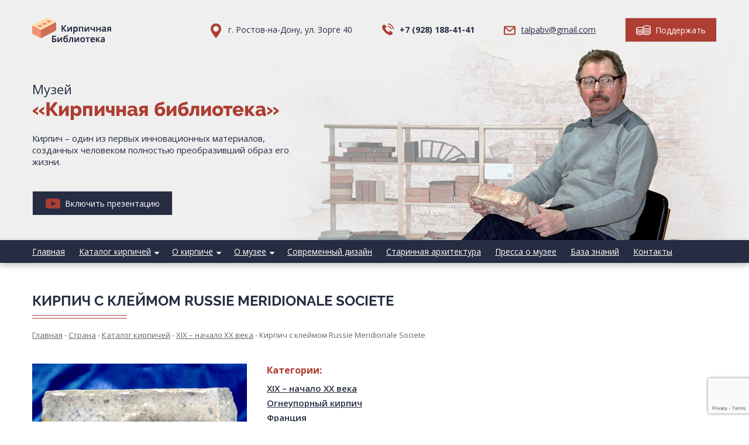

--- FILE ---
content_type: text/html; charset=UTF-8
request_url: https://brick-library.ru/kirpich-s-klejmom-russie-meridionale-societe/
body_size: 10196
content:
<!DOCTYPE html>
<html>
<head>
	<meta http-equiv="Content-Type" content="text/html; charset=UTF-8" />
	<meta name="viewport" content="width=device-width, initial-scale=1, user-scalable=no">
	<title>Кирпич с клеймом Russie Meridionale Societe - Кирпичная библиотека Талпа Б.В.</title>
	<meta name='robots' content='index, follow, max-image-preview:large, max-snippet:-1, max-video-preview:-1' />

	<!-- This site is optimized with the Yoast SEO plugin v19.4 - https://yoast.com/wordpress/plugins/seo/ -->
	<link rel="canonical" href="https://brick-library.ru/kirpich-s-klejmom-russie-meridionale-societe/" />
	<meta property="og:locale" content="ru_RU" />
	<meta property="og:type" content="article" />
	<meta property="og:title" content="Кирпич с клеймом Russie Meridionale Societe - Кирпичная библиотека Талпа Б.В." />
	<meta property="og:description" content="Огнеупорный кирпич. Обнаружен на территории г.Ростова-на-Дону. Такие находились в Бахмуте. По предположениям это может быть Russie Meridionale Societe &#8212; Южно-Русское Общество каменноугольной промышленности в Донбассе. Однако есть кирпичи с буквой &#171;В&#187; на конце,..." />
	<meta property="og:url" content="https://brick-library.ru/kirpich-s-klejmom-russie-meridionale-societe/" />
	<meta property="og:site_name" content="Кирпичная библиотека Талпа Б.В." />
	<meta property="article:published_time" content="2020-05-13T12:14:40+00:00" />
	<meta property="article:modified_time" content="2021-03-04T19:46:26+00:00" />
	<meta property="og:image" content="https://brick-library.ru/wp-content/uploads/2020/05/1111.jpg" />
	<meta property="og:image:width" content="1280" />
	<meta property="og:image:height" content="853" />
	<meta property="og:image:type" content="image/jpeg" />
	<meta name="author" content="admin" />
	<meta name="twitter:card" content="summary_large_image" />
	<meta name="twitter:label1" content="Написано автором" />
	<meta name="twitter:data1" content="admin" />
	<script type="application/ld+json" class="yoast-schema-graph">{"@context":"https://schema.org","@graph":[{"@type":"WebSite","@id":"https://brick-library.ru/#website","url":"https://brick-library.ru/","name":"Кирпичная библиотека Талпа Б.В.","description":"","potentialAction":[{"@type":"SearchAction","target":{"@type":"EntryPoint","urlTemplate":"https://brick-library.ru/?s={search_term_string}"},"query-input":"required name=search_term_string"}],"inLanguage":"ru-RU"},{"@type":"ImageObject","inLanguage":"ru-RU","@id":"https://brick-library.ru/kirpich-s-klejmom-russie-meridionale-societe/#primaryimage","url":"https://brick-library.ru/wp-content/uploads/2020/05/1111.jpg","contentUrl":"https://brick-library.ru/wp-content/uploads/2020/05/1111.jpg","width":1280,"height":853},{"@type":"WebPage","@id":"https://brick-library.ru/kirpich-s-klejmom-russie-meridionale-societe/","url":"https://brick-library.ru/kirpich-s-klejmom-russie-meridionale-societe/","name":"Кирпич с клеймом Russie Meridionale Societe - Кирпичная библиотека Талпа Б.В.","isPartOf":{"@id":"https://brick-library.ru/#website"},"primaryImageOfPage":{"@id":"https://brick-library.ru/kirpich-s-klejmom-russie-meridionale-societe/#primaryimage"},"image":{"@id":"https://brick-library.ru/kirpich-s-klejmom-russie-meridionale-societe/#primaryimage"},"thumbnailUrl":"https://brick-library.ru/wp-content/uploads/2020/05/1111.jpg","datePublished":"2020-05-13T12:14:40+00:00","dateModified":"2021-03-04T19:46:26+00:00","author":{"@id":"https://brick-library.ru/#/schema/person/50903b37b387061d616b5b7132b4049f"},"breadcrumb":{"@id":"https://brick-library.ru/kirpich-s-klejmom-russie-meridionale-societe/#breadcrumb"},"inLanguage":"ru-RU","potentialAction":[{"@type":"ReadAction","target":["https://brick-library.ru/kirpich-s-klejmom-russie-meridionale-societe/"]}]},{"@type":"BreadcrumbList","@id":"https://brick-library.ru/kirpich-s-klejmom-russie-meridionale-societe/#breadcrumb","itemListElement":[{"@type":"ListItem","position":1,"name":"Главная страница","item":"https://brick-library.ru/"},{"@type":"ListItem","position":2,"name":"Страна","item":"https://brick-library.ru/strana/"},{"@type":"ListItem","position":3,"name":"Кирпич с клеймом Russie Meridionale Societe"}]},{"@type":"Person","@id":"https://brick-library.ru/#/schema/person/50903b37b387061d616b5b7132b4049f","name":"admin","image":{"@type":"ImageObject","inLanguage":"ru-RU","@id":"https://brick-library.ru/#/schema/person/image/","url":"https://secure.gravatar.com/avatar/0b590ecdd3525f8f25edcb7a838724d9?s=96&d=mm&r=g","contentUrl":"https://secure.gravatar.com/avatar/0b590ecdd3525f8f25edcb7a838724d9?s=96&d=mm&r=g","caption":"admin"},"sameAs":["https://brick-library.ru"],"url":"https://brick-library.ru/author/admin/"}]}</script>
	<!-- / Yoast SEO plugin. -->


<link rel='dns-prefetch' href='//www.google.com' />
<link rel="alternate" type="application/rss+xml" title="Кирпичная библиотека Талпа Б.В. &raquo; Лента комментариев к &laquo;Кирпич с клеймом Russie Meridionale Societe&raquo;" href="https://brick-library.ru/kirpich-s-klejmom-russie-meridionale-societe/feed/" />
<script type="text/javascript">
/* <![CDATA[ */
window._wpemojiSettings = {"baseUrl":"https:\/\/s.w.org\/images\/core\/emoji\/15.0.3\/72x72\/","ext":".png","svgUrl":"https:\/\/s.w.org\/images\/core\/emoji\/15.0.3\/svg\/","svgExt":".svg","source":{"concatemoji":"https:\/\/brick-library.ru\/wp-includes\/js\/wp-emoji-release.min.js?ver=6.6.4"}};
/*! This file is auto-generated */
!function(i,n){var o,s,e;function c(e){try{var t={supportTests:e,timestamp:(new Date).valueOf()};sessionStorage.setItem(o,JSON.stringify(t))}catch(e){}}function p(e,t,n){e.clearRect(0,0,e.canvas.width,e.canvas.height),e.fillText(t,0,0);var t=new Uint32Array(e.getImageData(0,0,e.canvas.width,e.canvas.height).data),r=(e.clearRect(0,0,e.canvas.width,e.canvas.height),e.fillText(n,0,0),new Uint32Array(e.getImageData(0,0,e.canvas.width,e.canvas.height).data));return t.every(function(e,t){return e===r[t]})}function u(e,t,n){switch(t){case"flag":return n(e,"\ud83c\udff3\ufe0f\u200d\u26a7\ufe0f","\ud83c\udff3\ufe0f\u200b\u26a7\ufe0f")?!1:!n(e,"\ud83c\uddfa\ud83c\uddf3","\ud83c\uddfa\u200b\ud83c\uddf3")&&!n(e,"\ud83c\udff4\udb40\udc67\udb40\udc62\udb40\udc65\udb40\udc6e\udb40\udc67\udb40\udc7f","\ud83c\udff4\u200b\udb40\udc67\u200b\udb40\udc62\u200b\udb40\udc65\u200b\udb40\udc6e\u200b\udb40\udc67\u200b\udb40\udc7f");case"emoji":return!n(e,"\ud83d\udc26\u200d\u2b1b","\ud83d\udc26\u200b\u2b1b")}return!1}function f(e,t,n){var r="undefined"!=typeof WorkerGlobalScope&&self instanceof WorkerGlobalScope?new OffscreenCanvas(300,150):i.createElement("canvas"),a=r.getContext("2d",{willReadFrequently:!0}),o=(a.textBaseline="top",a.font="600 32px Arial",{});return e.forEach(function(e){o[e]=t(a,e,n)}),o}function t(e){var t=i.createElement("script");t.src=e,t.defer=!0,i.head.appendChild(t)}"undefined"!=typeof Promise&&(o="wpEmojiSettingsSupports",s=["flag","emoji"],n.supports={everything:!0,everythingExceptFlag:!0},e=new Promise(function(e){i.addEventListener("DOMContentLoaded",e,{once:!0})}),new Promise(function(t){var n=function(){try{var e=JSON.parse(sessionStorage.getItem(o));if("object"==typeof e&&"number"==typeof e.timestamp&&(new Date).valueOf()<e.timestamp+604800&&"object"==typeof e.supportTests)return e.supportTests}catch(e){}return null}();if(!n){if("undefined"!=typeof Worker&&"undefined"!=typeof OffscreenCanvas&&"undefined"!=typeof URL&&URL.createObjectURL&&"undefined"!=typeof Blob)try{var e="postMessage("+f.toString()+"("+[JSON.stringify(s),u.toString(),p.toString()].join(",")+"));",r=new Blob([e],{type:"text/javascript"}),a=new Worker(URL.createObjectURL(r),{name:"wpTestEmojiSupports"});return void(a.onmessage=function(e){c(n=e.data),a.terminate(),t(n)})}catch(e){}c(n=f(s,u,p))}t(n)}).then(function(e){for(var t in e)n.supports[t]=e[t],n.supports.everything=n.supports.everything&&n.supports[t],"flag"!==t&&(n.supports.everythingExceptFlag=n.supports.everythingExceptFlag&&n.supports[t]);n.supports.everythingExceptFlag=n.supports.everythingExceptFlag&&!n.supports.flag,n.DOMReady=!1,n.readyCallback=function(){n.DOMReady=!0}}).then(function(){return e}).then(function(){var e;n.supports.everything||(n.readyCallback(),(e=n.source||{}).concatemoji?t(e.concatemoji):e.wpemoji&&e.twemoji&&(t(e.twemoji),t(e.wpemoji)))}))}((window,document),window._wpemojiSettings);
/* ]]> */
</script>
<style id='wp-emoji-styles-inline-css' type='text/css'>

	img.wp-smiley, img.emoji {
		display: inline !important;
		border: none !important;
		box-shadow: none !important;
		height: 1em !important;
		width: 1em !important;
		margin: 0 0.07em !important;
		vertical-align: -0.1em !important;
		background: none !important;
		padding: 0 !important;
	}
</style>
<link rel='stylesheet' id='wp-block-library-css' href='https://brick-library.ru/wp-includes/css/dist/block-library/style.min.css?ver=6.6.4' type='text/css' media='all' />
<style id='classic-theme-styles-inline-css' type='text/css'>
/*! This file is auto-generated */
.wp-block-button__link{color:#fff;background-color:#32373c;border-radius:9999px;box-shadow:none;text-decoration:none;padding:calc(.667em + 2px) calc(1.333em + 2px);font-size:1.125em}.wp-block-file__button{background:#32373c;color:#fff;text-decoration:none}
</style>
<style id='global-styles-inline-css' type='text/css'>
:root{--wp--preset--aspect-ratio--square: 1;--wp--preset--aspect-ratio--4-3: 4/3;--wp--preset--aspect-ratio--3-4: 3/4;--wp--preset--aspect-ratio--3-2: 3/2;--wp--preset--aspect-ratio--2-3: 2/3;--wp--preset--aspect-ratio--16-9: 16/9;--wp--preset--aspect-ratio--9-16: 9/16;--wp--preset--color--black: #000000;--wp--preset--color--cyan-bluish-gray: #abb8c3;--wp--preset--color--white: #ffffff;--wp--preset--color--pale-pink: #f78da7;--wp--preset--color--vivid-red: #cf2e2e;--wp--preset--color--luminous-vivid-orange: #ff6900;--wp--preset--color--luminous-vivid-amber: #fcb900;--wp--preset--color--light-green-cyan: #7bdcb5;--wp--preset--color--vivid-green-cyan: #00d084;--wp--preset--color--pale-cyan-blue: #8ed1fc;--wp--preset--color--vivid-cyan-blue: #0693e3;--wp--preset--color--vivid-purple: #9b51e0;--wp--preset--gradient--vivid-cyan-blue-to-vivid-purple: linear-gradient(135deg,rgba(6,147,227,1) 0%,rgb(155,81,224) 100%);--wp--preset--gradient--light-green-cyan-to-vivid-green-cyan: linear-gradient(135deg,rgb(122,220,180) 0%,rgb(0,208,130) 100%);--wp--preset--gradient--luminous-vivid-amber-to-luminous-vivid-orange: linear-gradient(135deg,rgba(252,185,0,1) 0%,rgba(255,105,0,1) 100%);--wp--preset--gradient--luminous-vivid-orange-to-vivid-red: linear-gradient(135deg,rgba(255,105,0,1) 0%,rgb(207,46,46) 100%);--wp--preset--gradient--very-light-gray-to-cyan-bluish-gray: linear-gradient(135deg,rgb(238,238,238) 0%,rgb(169,184,195) 100%);--wp--preset--gradient--cool-to-warm-spectrum: linear-gradient(135deg,rgb(74,234,220) 0%,rgb(151,120,209) 20%,rgb(207,42,186) 40%,rgb(238,44,130) 60%,rgb(251,105,98) 80%,rgb(254,248,76) 100%);--wp--preset--gradient--blush-light-purple: linear-gradient(135deg,rgb(255,206,236) 0%,rgb(152,150,240) 100%);--wp--preset--gradient--blush-bordeaux: linear-gradient(135deg,rgb(254,205,165) 0%,rgb(254,45,45) 50%,rgb(107,0,62) 100%);--wp--preset--gradient--luminous-dusk: linear-gradient(135deg,rgb(255,203,112) 0%,rgb(199,81,192) 50%,rgb(65,88,208) 100%);--wp--preset--gradient--pale-ocean: linear-gradient(135deg,rgb(255,245,203) 0%,rgb(182,227,212) 50%,rgb(51,167,181) 100%);--wp--preset--gradient--electric-grass: linear-gradient(135deg,rgb(202,248,128) 0%,rgb(113,206,126) 100%);--wp--preset--gradient--midnight: linear-gradient(135deg,rgb(2,3,129) 0%,rgb(40,116,252) 100%);--wp--preset--font-size--small: 13px;--wp--preset--font-size--medium: 20px;--wp--preset--font-size--large: 36px;--wp--preset--font-size--x-large: 42px;--wp--preset--spacing--20: 0.44rem;--wp--preset--spacing--30: 0.67rem;--wp--preset--spacing--40: 1rem;--wp--preset--spacing--50: 1.5rem;--wp--preset--spacing--60: 2.25rem;--wp--preset--spacing--70: 3.38rem;--wp--preset--spacing--80: 5.06rem;--wp--preset--shadow--natural: 6px 6px 9px rgba(0, 0, 0, 0.2);--wp--preset--shadow--deep: 12px 12px 50px rgba(0, 0, 0, 0.4);--wp--preset--shadow--sharp: 6px 6px 0px rgba(0, 0, 0, 0.2);--wp--preset--shadow--outlined: 6px 6px 0px -3px rgba(255, 255, 255, 1), 6px 6px rgba(0, 0, 0, 1);--wp--preset--shadow--crisp: 6px 6px 0px rgba(0, 0, 0, 1);}:where(.is-layout-flex){gap: 0.5em;}:where(.is-layout-grid){gap: 0.5em;}body .is-layout-flex{display: flex;}.is-layout-flex{flex-wrap: wrap;align-items: center;}.is-layout-flex > :is(*, div){margin: 0;}body .is-layout-grid{display: grid;}.is-layout-grid > :is(*, div){margin: 0;}:where(.wp-block-columns.is-layout-flex){gap: 2em;}:where(.wp-block-columns.is-layout-grid){gap: 2em;}:where(.wp-block-post-template.is-layout-flex){gap: 1.25em;}:where(.wp-block-post-template.is-layout-grid){gap: 1.25em;}.has-black-color{color: var(--wp--preset--color--black) !important;}.has-cyan-bluish-gray-color{color: var(--wp--preset--color--cyan-bluish-gray) !important;}.has-white-color{color: var(--wp--preset--color--white) !important;}.has-pale-pink-color{color: var(--wp--preset--color--pale-pink) !important;}.has-vivid-red-color{color: var(--wp--preset--color--vivid-red) !important;}.has-luminous-vivid-orange-color{color: var(--wp--preset--color--luminous-vivid-orange) !important;}.has-luminous-vivid-amber-color{color: var(--wp--preset--color--luminous-vivid-amber) !important;}.has-light-green-cyan-color{color: var(--wp--preset--color--light-green-cyan) !important;}.has-vivid-green-cyan-color{color: var(--wp--preset--color--vivid-green-cyan) !important;}.has-pale-cyan-blue-color{color: var(--wp--preset--color--pale-cyan-blue) !important;}.has-vivid-cyan-blue-color{color: var(--wp--preset--color--vivid-cyan-blue) !important;}.has-vivid-purple-color{color: var(--wp--preset--color--vivid-purple) !important;}.has-black-background-color{background-color: var(--wp--preset--color--black) !important;}.has-cyan-bluish-gray-background-color{background-color: var(--wp--preset--color--cyan-bluish-gray) !important;}.has-white-background-color{background-color: var(--wp--preset--color--white) !important;}.has-pale-pink-background-color{background-color: var(--wp--preset--color--pale-pink) !important;}.has-vivid-red-background-color{background-color: var(--wp--preset--color--vivid-red) !important;}.has-luminous-vivid-orange-background-color{background-color: var(--wp--preset--color--luminous-vivid-orange) !important;}.has-luminous-vivid-amber-background-color{background-color: var(--wp--preset--color--luminous-vivid-amber) !important;}.has-light-green-cyan-background-color{background-color: var(--wp--preset--color--light-green-cyan) !important;}.has-vivid-green-cyan-background-color{background-color: var(--wp--preset--color--vivid-green-cyan) !important;}.has-pale-cyan-blue-background-color{background-color: var(--wp--preset--color--pale-cyan-blue) !important;}.has-vivid-cyan-blue-background-color{background-color: var(--wp--preset--color--vivid-cyan-blue) !important;}.has-vivid-purple-background-color{background-color: var(--wp--preset--color--vivid-purple) !important;}.has-black-border-color{border-color: var(--wp--preset--color--black) !important;}.has-cyan-bluish-gray-border-color{border-color: var(--wp--preset--color--cyan-bluish-gray) !important;}.has-white-border-color{border-color: var(--wp--preset--color--white) !important;}.has-pale-pink-border-color{border-color: var(--wp--preset--color--pale-pink) !important;}.has-vivid-red-border-color{border-color: var(--wp--preset--color--vivid-red) !important;}.has-luminous-vivid-orange-border-color{border-color: var(--wp--preset--color--luminous-vivid-orange) !important;}.has-luminous-vivid-amber-border-color{border-color: var(--wp--preset--color--luminous-vivid-amber) !important;}.has-light-green-cyan-border-color{border-color: var(--wp--preset--color--light-green-cyan) !important;}.has-vivid-green-cyan-border-color{border-color: var(--wp--preset--color--vivid-green-cyan) !important;}.has-pale-cyan-blue-border-color{border-color: var(--wp--preset--color--pale-cyan-blue) !important;}.has-vivid-cyan-blue-border-color{border-color: var(--wp--preset--color--vivid-cyan-blue) !important;}.has-vivid-purple-border-color{border-color: var(--wp--preset--color--vivid-purple) !important;}.has-vivid-cyan-blue-to-vivid-purple-gradient-background{background: var(--wp--preset--gradient--vivid-cyan-blue-to-vivid-purple) !important;}.has-light-green-cyan-to-vivid-green-cyan-gradient-background{background: var(--wp--preset--gradient--light-green-cyan-to-vivid-green-cyan) !important;}.has-luminous-vivid-amber-to-luminous-vivid-orange-gradient-background{background: var(--wp--preset--gradient--luminous-vivid-amber-to-luminous-vivid-orange) !important;}.has-luminous-vivid-orange-to-vivid-red-gradient-background{background: var(--wp--preset--gradient--luminous-vivid-orange-to-vivid-red) !important;}.has-very-light-gray-to-cyan-bluish-gray-gradient-background{background: var(--wp--preset--gradient--very-light-gray-to-cyan-bluish-gray) !important;}.has-cool-to-warm-spectrum-gradient-background{background: var(--wp--preset--gradient--cool-to-warm-spectrum) !important;}.has-blush-light-purple-gradient-background{background: var(--wp--preset--gradient--blush-light-purple) !important;}.has-blush-bordeaux-gradient-background{background: var(--wp--preset--gradient--blush-bordeaux) !important;}.has-luminous-dusk-gradient-background{background: var(--wp--preset--gradient--luminous-dusk) !important;}.has-pale-ocean-gradient-background{background: var(--wp--preset--gradient--pale-ocean) !important;}.has-electric-grass-gradient-background{background: var(--wp--preset--gradient--electric-grass) !important;}.has-midnight-gradient-background{background: var(--wp--preset--gradient--midnight) !important;}.has-small-font-size{font-size: var(--wp--preset--font-size--small) !important;}.has-medium-font-size{font-size: var(--wp--preset--font-size--medium) !important;}.has-large-font-size{font-size: var(--wp--preset--font-size--large) !important;}.has-x-large-font-size{font-size: var(--wp--preset--font-size--x-large) !important;}
:where(.wp-block-post-template.is-layout-flex){gap: 1.25em;}:where(.wp-block-post-template.is-layout-grid){gap: 1.25em;}
:where(.wp-block-columns.is-layout-flex){gap: 2em;}:where(.wp-block-columns.is-layout-grid){gap: 2em;}
:root :where(.wp-block-pullquote){font-size: 1.5em;line-height: 1.6;}
</style>
<link rel='stylesheet' id='contact-form-7-css' href='https://brick-library.ru/wp-content/plugins/contact-form-7/includes/css/styles.css?ver=5.6.1' type='text/css' media='all' />
<link rel='stylesheet' id='wp-pagenavi-css' href='https://brick-library.ru/wp-content/plugins/wp-pagenavi/pagenavi-css.css?ver=2.70' type='text/css' media='all' />
<link rel='stylesheet' id='fancybox-css' href='https://brick-library.ru/wp-content/plugins/easy-fancybox/css/jquery.fancybox.min.css?ver=1.3.24' type='text/css' media='screen' />
<script type="text/javascript" src="https://brick-library.ru/wp-includes/js/jquery/jquery.min.js?ver=3.7.1" id="jquery-core-js"></script>
<script type="text/javascript" src="https://brick-library.ru/wp-includes/js/jquery/jquery-migrate.min.js?ver=3.4.1" id="jquery-migrate-js"></script>
<link rel="https://api.w.org/" href="https://brick-library.ru/wp-json/" /><link rel="alternate" title="JSON" type="application/json" href="https://brick-library.ru/wp-json/wp/v2/posts/1567" /><link rel="EditURI" type="application/rsd+xml" title="RSD" href="https://brick-library.ru/xmlrpc.php?rsd" />
<meta name="generator" content="WordPress 6.6.4" />
<link rel='shortlink' href='https://brick-library.ru/?p=1567' />
<link rel="alternate" title="oEmbed (JSON)" type="application/json+oembed" href="https://brick-library.ru/wp-json/oembed/1.0/embed?url=https%3A%2F%2Fbrick-library.ru%2Fkirpich-s-klejmom-russie-meridionale-societe%2F" />
<link rel="alternate" title="oEmbed (XML)" type="text/xml+oembed" href="https://brick-library.ru/wp-json/oembed/1.0/embed?url=https%3A%2F%2Fbrick-library.ru%2Fkirpich-s-klejmom-russie-meridionale-societe%2F&#038;format=xml" />
<!-- Yandex.Metrika counter -->
<script type="text/javascript" >
   (function(m,e,t,r,i,k,a){m[i]=m[i]||function(){(m[i].a=m[i].a||[]).push(arguments)};
   m[i].l=1*new Date();k=e.createElement(t),a=e.getElementsByTagName(t)[0],k.async=1,k.src=r,a.parentNode.insertBefore(k,a)})
   (window, document, "script", "https://mc.yandex.ru/metrika/tag.js", "ym");

   ym(60670924, "init", {
        clickmap:true,
        trackLinks:true,
        accurateTrackBounce:true
   });
</script>
<noscript><div><img src="https://mc.yandex.ru/watch/60670924" style="position:absolute; left:-9999px;" alt="" /></div></noscript>
<!-- /Yandex.Metrika counter -->
	<link rel="stylesheet" href="https://brick-library.ru/wp-content/themes/bricklibrary/style.css">
	<link rel="stylesheet" href="https://brick-library.ru/wp-content/themes/bricklibrary/slick.css">
	<link rel="stylesheet" href="https://maxcdn.bootstrapcdn.com/font-awesome/4.5.0/css/font-awesome.min.css">
	<!-- <link rel="stylesheet" href="https://cdn.jsdelivr.net/gh/fancyapps/fancybox@3.5.7/dist/jquery.fancybox.min.css" /> -->
	<script src="http://code.jquery.com/jquery-3.4.1.min.js"></script>
	<script type="text/javascript" src="https://brick-library.ru/wp-content/themes/bricklibrary/js/slick.min.js"></script>
	<script src="https://brick-library.ru/wp-content/themes/bricklibrary/js/jquery.mask.js"></script>
	<script src="https://brick-library.ru/wp-content/themes/bricklibrary/js/common.js"></script>
	<!-- <script src="https://cdn.jsdelivr.net/gh/fancyapps/fancybox@3.5.7/dist/jquery.fancybox.min.js"></script> -->
</head>
<body class="post-template-default single single-post postid-1567 single-format-standard">
	<nav class="mob-menu"><ul id="menu-glavnoe-menyu" class=""><li id="menu-item-25" class="menu-item menu-item-type-post_type menu-item-object-page menu-item-home menu-item-25"><a href="https://brick-library.ru/">Главная</a></li>
<li id="menu-item-32" class="menu-item menu-item-type-taxonomy menu-item-object-category current-post-ancestor current-menu-parent current-post-parent menu-item-has-children menu-item-32"><a href="https://brick-library.ru/katalog-kirpichej/">Каталог кирпичей</a>
<ul class="sub-menu">
	<li id="menu-item-9942" class="menu-item menu-item-type-post_type menu-item-object-page menu-item-9942"><a href="https://brick-library.ru/epoxa/">Эпоха</a></li>
	<li id="menu-item-9943" class="menu-item menu-item-type-post_type menu-item-object-page current_page_parent menu-item-9943"><a href="https://brick-library.ru/strana/">Страна</a></li>
	<li id="menu-item-9931" class="menu-item menu-item-type-post_type menu-item-object-page menu-item-9931"><a href="https://brick-library.ru/gubernii-rossijskoj-imperii/">Губернии Российской Империи</a></li>
	<li id="menu-item-9944" class="menu-item menu-item-type-post_type menu-item-object-page menu-item-9944"><a href="https://brick-library.ru/prochee/">Прочее</a></li>
</ul>
</li>
<li id="menu-item-8964" class="menu-item menu-item-type-custom menu-item-object-custom menu-item-has-children menu-item-8964"><a href="#">О кирпиче</a>
<ul class="sub-menu">
	<li id="menu-item-8962" class="menu-item menu-item-type-post_type menu-item-object-page menu-item-8962"><a href="https://brick-library.ru/vidy-kirpicha/">Виды кирпича</a></li>
	<li id="menu-item-8963" class="menu-item menu-item-type-post_type menu-item-object-page menu-item-8963"><a href="https://brick-library.ru/istoriya-vozniknoveniya-kirpicha/">История возникновения кирпича</a></li>
</ul>
</li>
<li id="menu-item-29" class="menu-item menu-item-type-post_type menu-item-object-page menu-item-has-children menu-item-29"><a href="https://brick-library.ru/o-muzee/">О музее</a>
<ul class="sub-menu">
	<li id="menu-item-8947" class="menu-item menu-item-type-post_type menu-item-object-page menu-item-8947"><a href="https://brick-library.ru/osnovatel-muzeya-talpa-b-v/">Основатель музея Талпа Б.В.</a></li>
</ul>
</li>
<li id="menu-item-30" class="menu-item menu-item-type-post_type menu-item-object-page menu-item-30"><a href="https://brick-library.ru/sovremennyj-dizajn/">Современный дизайн</a></li>
<li id="menu-item-8967" class="menu-item menu-item-type-taxonomy menu-item-object-category menu-item-8967"><a href="https://brick-library.ru/starinnaya-arxitektura/">Старинная архитектура</a></li>
<li id="menu-item-33" class="menu-item menu-item-type-taxonomy menu-item-object-category menu-item-33"><a href="https://brick-library.ru/novosti/">Пресса о музее</a></li>
<li id="menu-item-26" class="menu-item menu-item-type-post_type menu-item-object-page menu-item-26"><a href="https://brick-library.ru/baza-znanij/">База знаний</a></li>
<li id="menu-item-27" class="menu-item menu-item-type-post_type menu-item-object-page menu-item-27"><a href="https://brick-library.ru/kontakty/">Контакты</a></li>
</ul></nav>	<div class="mob-contacts">
		<div class="adress">
			г. Ростов-на-Дону, ул. Зорге 40		</div>
		<a href="tel:+7 (928) 188-41-41" class="tel">+7 (928) 188-41-41</a>
		<a href="mailto:talpabv@gmail.com" class="mail">talpabv@gmail.com</a>
		<button onclick="window.open('/podderzhat-proekt/')"><span></span> Поддержать</button>
	</div>
	<header class="header">
		<div class="wrap">
			<div class="flex">
				<div class="logo">
										<a href="https://brick-library.ru"><img src="https://brick-library.ru/wp-content/themes/bricklibrary/img/logo.png"></a>
									</div>
				<div class="adress">
					г. Ростов-на-Дону, ул. Зорге 40				</div>
				<a href="tel:+7 (928) 188-41-41" class="tel">+7 (928) 188-41-41</a>
				<a href="mailto:talpabv@gmail.com" class="mail">talpabv@gmail.com</a>
				<button onclick="window.open('/podderzhat-proekt/')"><span></span> Поддержать</button>
				<div class="mob-buttons">
					<a class="a1"></a>
					<a class="a2"></a>
				</div>
			</div>
			<div class="text">
				<div class="name">
					Музей <span>«Кирпичная библиотека»</span>				</div>
				<p>Кирпич – один из первых инновационных материалов, созданных человеком полностью преобразивший образ его жизни.</p>
				<a href="https://www.youtube.com/watch?v=cXbB1wflSmQ" class="fancybox"><button><span></span> Включить презентацию</button></a>
			</div>
		</div>
	</header>
	<nav class="top-menu">
		<div class="wrap"><ul id="menu-glavnoe-menyu-1" class="flex"><li class="menu-item menu-item-type-post_type menu-item-object-page menu-item-home menu-item-25"><a href="https://brick-library.ru/">Главная</a></li>
<li class="menu-item menu-item-type-taxonomy menu-item-object-category current-post-ancestor current-menu-parent current-post-parent menu-item-has-children menu-item-32"><a href="https://brick-library.ru/katalog-kirpichej/">Каталог кирпичей</a> <i class="fa fa-caret-down"></i>
<ul class="sub-menu">
	<li class="menu-item menu-item-type-post_type menu-item-object-page menu-item-9942"><a href="https://brick-library.ru/epoxa/">Эпоха</a></li>
	<li class="menu-item menu-item-type-post_type menu-item-object-page current_page_parent menu-item-9943"><a href="https://brick-library.ru/strana/">Страна</a></li>
	<li class="menu-item menu-item-type-post_type menu-item-object-page menu-item-9931"><a href="https://brick-library.ru/gubernii-rossijskoj-imperii/">Губернии Российской Империи</a></li>
	<li class="menu-item menu-item-type-post_type menu-item-object-page menu-item-9944"><a href="https://brick-library.ru/prochee/">Прочее</a></li>
</ul>
</li>
<li class="menu-item menu-item-type-custom menu-item-object-custom menu-item-has-children menu-item-8964"><a href="#">О кирпиче</a> <i class="fa fa-caret-down"></i>
<ul class="sub-menu">
	<li class="menu-item menu-item-type-post_type menu-item-object-page menu-item-8962"><a href="https://brick-library.ru/vidy-kirpicha/">Виды кирпича</a></li>
	<li class="menu-item menu-item-type-post_type menu-item-object-page menu-item-8963"><a href="https://brick-library.ru/istoriya-vozniknoveniya-kirpicha/">История возникновения кирпича</a></li>
</ul>
</li>
<li class="menu-item menu-item-type-post_type menu-item-object-page menu-item-has-children menu-item-29"><a href="https://brick-library.ru/o-muzee/">О музее</a> <i class="fa fa-caret-down"></i>
<ul class="sub-menu">
	<li class="menu-item menu-item-type-post_type menu-item-object-page menu-item-8947"><a href="https://brick-library.ru/osnovatel-muzeya-talpa-b-v/">Основатель музея Талпа Б.В.</a></li>
</ul>
</li>
<li class="menu-item menu-item-type-post_type menu-item-object-page menu-item-30"><a href="https://brick-library.ru/sovremennyj-dizajn/">Современный дизайн</a></li>
<li class="menu-item menu-item-type-taxonomy menu-item-object-category menu-item-8967"><a href="https://brick-library.ru/starinnaya-arxitektura/">Старинная архитектура</a></li>
<li class="menu-item menu-item-type-taxonomy menu-item-object-category menu-item-33"><a href="https://brick-library.ru/novosti/">Пресса о музее</a></li>
<li class="menu-item menu-item-type-post_type menu-item-object-page menu-item-26"><a href="https://brick-library.ru/baza-znanij/">База знаний</a></li>
<li class="menu-item menu-item-type-post_type menu-item-object-page menu-item-27"><a href="https://brick-library.ru/kontakty/">Контакты</a></li>
</ul></div>	</nav>
		<div class="inner-page">
		<div class="wrap">
			<h1>Кирпич с клеймом Russie Meridionale Societe</h1>
			<div class="navi">
				<!-- Breadcrumb NavXT 7.1.0 -->
<span property="itemListElement" typeof="ListItem"><a property="item" typeof="WebPage" title="Перейти к Кирпичная библиотека Талпа Б.В.." href="https://brick-library.ru" class="home" ><span property="name">Главная</span></a><meta property="position" content="1"></span> - <span property="itemListElement" typeof="ListItem"><a property="item" typeof="WebPage" title="Перейти к Страна." href="https://brick-library.ru/strana/" class="post-root post post-post" ><span property="name">Страна</span></a><meta property="position" content="2"></span> - <span property="itemListElement" typeof="ListItem"><a property="item" typeof="WebPage" title="Перейти к архиву рубрики Каталог кирпичей." href="https://brick-library.ru/katalog-kirpichej/" class="taxonomy category" ><span property="name">Каталог кирпичей</span></a><meta property="position" content="3"></span> - <span property="itemListElement" typeof="ListItem"><a property="item" typeof="WebPage" title="Перейти к архиву рубрики XIX – начало XX века." href="https://brick-library.ru/katalog-kirpichej/xix-nachalo-xx-veka/" class="taxonomy category" ><span property="name">XIX – начало XX века</span></a><meta property="position" content="4"></span> - <span class="post post-post current-item">Кирпич с клеймом Russie Meridionale Societe</span>			</div>

			
			<div class="item-page">
												<div class="photos">
					<div class="slider-for">
													<div class="item"><a href="https://brick-library.ru/wp-content/uploads/2020/05/1111.jpg"><img width="367" height="245" src="https://brick-library.ru/wp-content/uploads/2020/05/1111.jpg" class="attachment-367x339 size-367x339 wp-post-image" alt="" decoding="async" fetchpriority="high" srcset="https://brick-library.ru/wp-content/uploads/2020/05/1111.jpg 1280w, https://brick-library.ru/wp-content/uploads/2020/05/1111-300x200.jpg 300w, https://brick-library.ru/wp-content/uploads/2020/05/1111-1024x682.jpg 1024w, https://brick-library.ru/wp-content/uploads/2020/05/1111-768x512.jpg 768w" sizes="(max-width: 367px) 100vw, 367px" /></a></div>
																	</div>
					<div class="slider-nav">
																	</div>
				</div>
								<div class="cats">
					<p>Категории:</p>
										<ul>
											<li><a href="https://brick-library.ru/katalog-kirpichej/xix-nachalo-xx-veka/">XIX – начало XX века</a></li>																						<li><a href="https://brick-library.ru/ogneupornyj-kirpich/">Огнеупорный кирпич</a></li>											<li><a href="https://brick-library.ru/katalog-kirpichej/franciya/">Франция</a></li>										</ul>
				</div>
								<div class="text">
					<div class="name">описание</div>
					<p>Огнеупорный кирпич. Обнаружен на территории г.Ростова-на-Дону.</p>
<p>Такие находились в Бахмуте. По предположениям это может быть Russie Meridionale Societe &#8212; Южно-Русское Общество каменноугольной промышленности в Донбассе. Однако есть кирпичи с буквой &#171;В&#187; на конце, а есть с буквой &#171;А&#187;. Возможно &#8212; тип огнеупора.</p>
<p>В 1895 году наследниками И.Г. Иловайского при активном участии франко-бельгийского капитала, было образовано Русско-Донецкое Общество</p>
<p>По договору от 13 июля Общество приобрело у Дмитрия, Сергея, Владимира и Давида Ивановичей Иловайских, Софьи, Анны Ивановны Иловайской и Натальи Иловайской 19 000 десятин земли, в том числе и земли, отведенные под новый поселок. Общество владело шахтами и металлургическими производствами. &#171;Общество Южно-Русской каменноугольной промышленности, учредителем которого был С. С. Поляков, — первая угольная компания Центрального района Добасса. Это крупнейшее акционерное общество, которое кроме добычи угля, выжига кокса и их оптового сбыта, добывало в Бахмутском уезде и сбывало железную руду, владело известковым и кирпичным заводами&#8230;&#187;</p>
<p><a href="http://infodon.org.ua/postal/269">http://infodon.org.ua/postal/269</a></p>
				</div>
							</div>

					</div>
	</div>
	
	<footer class="footer">
		<div class="wrap">
			<div class="flex">
				<div class="logo">
					<div class="wrap">
										<a href="https://brick-library.ru"><img src="https://brick-library.ru/wp-content/themes/bricklibrary/img/logo2.png"></a>
										</div>
					<p>Повседневная практика показывает, что сложившаяся структура организации обеспечивает широкому кругу (специалистов) участие в формировании позиций, занимаемых участниками в отношении поставленных задач.</p>
					<div class="partners">
						<p>Наши партнеры:</p>
																			<a href="#link1" target="_blank"><img src="https://brick-library.ru/wp-content/uploads/2020/05/partners-e1589376448709.png"></a>
													<a href="#link2" target="_blank"><img src="https://brick-library.ru/wp-content/uploads/2020/05/partners-1-e1589376523313.png"></a>
																	</div>
				</div>
				<div class="contacts">
					<div class="name">
						Наши КОНТАКТЫ
					</div>
					<div class="adress">
						г. Ростов-на-Дону, ул. Зорге 40					</div>
					<a href="tel:+7 (928) 188-41-41" class="tel">+7 (928) 188-41-41</a>
					<a href="mailto:talpabv@gmail.com" class="mail">talpabv@gmail.com</a>
				</div>
				<nav>
					<div class="name">
						НАВИГАЦИЯ
					</div>
					<ul id="menu-glavnoe-menyu-2" class=""><li class="menu-item menu-item-type-post_type menu-item-object-page menu-item-home menu-item-25"><a href="https://brick-library.ru/">Главная</a></li>
<li class="menu-item menu-item-type-taxonomy menu-item-object-category current-post-ancestor current-menu-parent current-post-parent menu-item-has-children menu-item-32"><a href="https://brick-library.ru/katalog-kirpichej/">Каталог кирпичей</a>
<ul class="sub-menu">
	<li class="menu-item menu-item-type-post_type menu-item-object-page menu-item-9942"><a href="https://brick-library.ru/epoxa/">Эпоха</a></li>
	<li class="menu-item menu-item-type-post_type menu-item-object-page current_page_parent menu-item-9943"><a href="https://brick-library.ru/strana/">Страна</a></li>
	<li class="menu-item menu-item-type-post_type menu-item-object-page menu-item-9931"><a href="https://brick-library.ru/gubernii-rossijskoj-imperii/">Губернии Российской Империи</a></li>
	<li class="menu-item menu-item-type-post_type menu-item-object-page menu-item-9944"><a href="https://brick-library.ru/prochee/">Прочее</a></li>
</ul>
</li>
<li class="menu-item menu-item-type-custom menu-item-object-custom menu-item-has-children menu-item-8964"><a href="#">О кирпиче</a>
<ul class="sub-menu">
	<li class="menu-item menu-item-type-post_type menu-item-object-page menu-item-8962"><a href="https://brick-library.ru/vidy-kirpicha/">Виды кирпича</a></li>
	<li class="menu-item menu-item-type-post_type menu-item-object-page menu-item-8963"><a href="https://brick-library.ru/istoriya-vozniknoveniya-kirpicha/">История возникновения кирпича</a></li>
</ul>
</li>
<li class="menu-item menu-item-type-post_type menu-item-object-page menu-item-has-children menu-item-29"><a href="https://brick-library.ru/o-muzee/">О музее</a>
<ul class="sub-menu">
	<li class="menu-item menu-item-type-post_type menu-item-object-page menu-item-8947"><a href="https://brick-library.ru/osnovatel-muzeya-talpa-b-v/">Основатель музея Талпа Б.В.</a></li>
</ul>
</li>
<li class="menu-item menu-item-type-post_type menu-item-object-page menu-item-30"><a href="https://brick-library.ru/sovremennyj-dizajn/">Современный дизайн</a></li>
<li class="menu-item menu-item-type-taxonomy menu-item-object-category menu-item-8967"><a href="https://brick-library.ru/starinnaya-arxitektura/">Старинная архитектура</a></li>
<li class="menu-item menu-item-type-taxonomy menu-item-object-category menu-item-33"><a href="https://brick-library.ru/novosti/">Пресса о музее</a></li>
<li class="menu-item menu-item-type-post_type menu-item-object-page menu-item-26"><a href="https://brick-library.ru/baza-znanij/">База знаний</a></li>
<li class="menu-item menu-item-type-post_type menu-item-object-page menu-item-27"><a href="https://brick-library.ru/kontakty/">Контакты</a></li>
</ul>				</nav>
			</div>
		</div>
	</footer>
	<div class="copy">
		<div class="wrap">
			www.brick-library.ru 2012-2025 (с) Все права защищены. <a href="https://brick-library.ru/privacy-policy/">Политика конфиденциальности</a>.
		</div>
	</div>
	<script type="text/javascript" src="https://brick-library.ru/wp-includes/js/dist/vendor/wp-polyfill.min.js?ver=3.15.0" id="wp-polyfill-js"></script>
<script type="text/javascript" id="contact-form-7-js-extra">
/* <![CDATA[ */
var wpcf7 = {"api":{"root":"https:\/\/brick-library.ru\/wp-json\/","namespace":"contact-form-7\/v1"}};
/* ]]> */
</script>
<script type="text/javascript" src="https://brick-library.ru/wp-content/plugins/contact-form-7/includes/js/index.js?ver=5.6.1" id="contact-form-7-js"></script>
<script type="text/javascript" src="https://brick-library.ru/wp-content/plugins/easy-fancybox/js/jquery.fancybox.min.js?ver=1.3.24" id="jquery-fancybox-js"></script>
<script type="text/javascript" id="jquery-fancybox-js-after">
/* <![CDATA[ */
var fb_timeout, fb_opts={'overlayShow':true,'hideOnOverlayClick':true,'showCloseButton':true,'margin':20,'centerOnScroll':false,'enableEscapeButton':true,'autoScale':true };
if(typeof easy_fancybox_handler==='undefined'){
var easy_fancybox_handler=function(){
jQuery('.nofancybox,a.wp-block-file__button,a.pin-it-button,a[href*="pinterest.com/pin/create"],a[href*="facebook.com/share"],a[href*="twitter.com/share"]').addClass('nolightbox');
/* IMG */
var fb_IMG_select='a[href*=".jpg"]:not(.nolightbox,li.nolightbox>a),area[href*=".jpg"]:not(.nolightbox),a[href*=".jpeg"]:not(.nolightbox,li.nolightbox>a),area[href*=".jpeg"]:not(.nolightbox),a[href*=".png"]:not(.nolightbox,li.nolightbox>a),area[href*=".png"]:not(.nolightbox),a[href*=".webp"]:not(.nolightbox,li.nolightbox>a),area[href*=".webp"]:not(.nolightbox)';
jQuery(fb_IMG_select).addClass('fancybox image');
jQuery('a.fancybox,area.fancybox,li.fancybox a').each(function(){jQuery(this).fancybox(jQuery.extend({},fb_opts,{'transitionIn':'elastic','easingIn':'easeOutBack','transitionOut':'elastic','easingOut':'easeInBack','opacity':false,'hideOnContentClick':false,'titleShow':true,'titlePosition':'over','titleFromAlt':true,'showNavArrows':true,'enableKeyboardNav':true,'cyclic':false}))});
/* PDF */
jQuery('a[href*=".pdf"],area[href*=".pdf"],a[href*=".PDF"],area[href*=".PDF"]').not('.nolightbox,li.nolightbox>a').addClass('fancybox-pdf');
jQuery('a.fancybox-pdf,area.fancybox-pdf,li.fancybox-pdf a').each(function(){jQuery(this).fancybox(jQuery.extend({},fb_opts,{'type':'iframe','width':'90%','height':'90%','padding':10,'titleShow':false,'titlePosition':'float','titleFromAlt':true,'autoDimensions':false,'scrolling':'no'}))});
/* YouTube */
jQuery('a[href*="youtu.be/"],area[href*="youtu.be/"],a[href*="youtube.com/"],area[href*="youtube.com/"]').filter(function(){return this.href.match(/\/(?:youtu\.be|watch\?|embed\/)/);}).not('.nolightbox,li.nolightbox>a').addClass('fancybox-youtube');
jQuery('a.fancybox-youtube,area.fancybox-youtube,li.fancybox-youtube a').each(function(){jQuery(this).fancybox(jQuery.extend({},fb_opts,{'type':'iframe','width':640,'height':360,'keepRatio':1,'titleShow':false,'titlePosition':'float','titleFromAlt':true,'onStart':function(a,i,o){var splitOn=a[i].href.indexOf("?");var urlParms=(splitOn>-1)?a[i].href.substring(splitOn):"";o.allowfullscreen=(urlParms.indexOf("fs=0")>-1)?false:true;o.href=a[i].href.replace(/https?:\/\/(?:www\.)?youtu(?:\.be\/([^\?]+)\??|be\.com\/watch\?(.*(?=v=))v=([^&]+))(.*)/gi,"https://www.youtube.com/embed/$1$3?$2$4&autoplay=1");}}))});};
jQuery('a.fancybox-close').on('click',function(e){e.preventDefault();jQuery.fancybox.close()});
};
var easy_fancybox_auto=function(){setTimeout(function(){jQuery('#fancybox-auto').trigger('click')},1000);};
jQuery(easy_fancybox_handler);jQuery(document).on('post-load',easy_fancybox_handler);
jQuery(easy_fancybox_auto);
/* ]]> */
</script>
<script type="text/javascript" src="https://brick-library.ru/wp-content/plugins/easy-fancybox/js/jquery.easing.min.js?ver=1.4.1" id="jquery-easing-js"></script>
<script type="text/javascript" src="https://www.google.com/recaptcha/api.js?render=6LcXiPoUAAAAAAeMURDeVWaWSkwn6-OYyzqVYUCx&amp;ver=3.0" id="google-recaptcha-js"></script>
<script type="text/javascript" id="wpcf7-recaptcha-js-extra">
/* <![CDATA[ */
var wpcf7_recaptcha = {"sitekey":"6LcXiPoUAAAAAAeMURDeVWaWSkwn6-OYyzqVYUCx","actions":{"homepage":"homepage","contactform":"contactform"}};
/* ]]> */
</script>
<script type="text/javascript" src="https://brick-library.ru/wp-content/plugins/contact-form-7/modules/recaptcha/index.js?ver=5.6.1" id="wpcf7-recaptcha-js"></script>
</body>
</html>

--- FILE ---
content_type: text/html; charset=utf-8
request_url: https://www.google.com/recaptcha/api2/anchor?ar=1&k=6LcXiPoUAAAAAAeMURDeVWaWSkwn6-OYyzqVYUCx&co=aHR0cHM6Ly9icmljay1saWJyYXJ5LnJ1OjQ0Mw..&hl=en&v=naPR4A6FAh-yZLuCX253WaZq&size=invisible&anchor-ms=20000&execute-ms=15000&cb=4bruoiv67eb5
body_size: 45078
content:
<!DOCTYPE HTML><html dir="ltr" lang="en"><head><meta http-equiv="Content-Type" content="text/html; charset=UTF-8">
<meta http-equiv="X-UA-Compatible" content="IE=edge">
<title>reCAPTCHA</title>
<style type="text/css">
/* cyrillic-ext */
@font-face {
  font-family: 'Roboto';
  font-style: normal;
  font-weight: 400;
  src: url(//fonts.gstatic.com/s/roboto/v18/KFOmCnqEu92Fr1Mu72xKKTU1Kvnz.woff2) format('woff2');
  unicode-range: U+0460-052F, U+1C80-1C8A, U+20B4, U+2DE0-2DFF, U+A640-A69F, U+FE2E-FE2F;
}
/* cyrillic */
@font-face {
  font-family: 'Roboto';
  font-style: normal;
  font-weight: 400;
  src: url(//fonts.gstatic.com/s/roboto/v18/KFOmCnqEu92Fr1Mu5mxKKTU1Kvnz.woff2) format('woff2');
  unicode-range: U+0301, U+0400-045F, U+0490-0491, U+04B0-04B1, U+2116;
}
/* greek-ext */
@font-face {
  font-family: 'Roboto';
  font-style: normal;
  font-weight: 400;
  src: url(//fonts.gstatic.com/s/roboto/v18/KFOmCnqEu92Fr1Mu7mxKKTU1Kvnz.woff2) format('woff2');
  unicode-range: U+1F00-1FFF;
}
/* greek */
@font-face {
  font-family: 'Roboto';
  font-style: normal;
  font-weight: 400;
  src: url(//fonts.gstatic.com/s/roboto/v18/KFOmCnqEu92Fr1Mu4WxKKTU1Kvnz.woff2) format('woff2');
  unicode-range: U+0370-0377, U+037A-037F, U+0384-038A, U+038C, U+038E-03A1, U+03A3-03FF;
}
/* vietnamese */
@font-face {
  font-family: 'Roboto';
  font-style: normal;
  font-weight: 400;
  src: url(//fonts.gstatic.com/s/roboto/v18/KFOmCnqEu92Fr1Mu7WxKKTU1Kvnz.woff2) format('woff2');
  unicode-range: U+0102-0103, U+0110-0111, U+0128-0129, U+0168-0169, U+01A0-01A1, U+01AF-01B0, U+0300-0301, U+0303-0304, U+0308-0309, U+0323, U+0329, U+1EA0-1EF9, U+20AB;
}
/* latin-ext */
@font-face {
  font-family: 'Roboto';
  font-style: normal;
  font-weight: 400;
  src: url(//fonts.gstatic.com/s/roboto/v18/KFOmCnqEu92Fr1Mu7GxKKTU1Kvnz.woff2) format('woff2');
  unicode-range: U+0100-02BA, U+02BD-02C5, U+02C7-02CC, U+02CE-02D7, U+02DD-02FF, U+0304, U+0308, U+0329, U+1D00-1DBF, U+1E00-1E9F, U+1EF2-1EFF, U+2020, U+20A0-20AB, U+20AD-20C0, U+2113, U+2C60-2C7F, U+A720-A7FF;
}
/* latin */
@font-face {
  font-family: 'Roboto';
  font-style: normal;
  font-weight: 400;
  src: url(//fonts.gstatic.com/s/roboto/v18/KFOmCnqEu92Fr1Mu4mxKKTU1Kg.woff2) format('woff2');
  unicode-range: U+0000-00FF, U+0131, U+0152-0153, U+02BB-02BC, U+02C6, U+02DA, U+02DC, U+0304, U+0308, U+0329, U+2000-206F, U+20AC, U+2122, U+2191, U+2193, U+2212, U+2215, U+FEFF, U+FFFD;
}
/* cyrillic-ext */
@font-face {
  font-family: 'Roboto';
  font-style: normal;
  font-weight: 500;
  src: url(//fonts.gstatic.com/s/roboto/v18/KFOlCnqEu92Fr1MmEU9fCRc4AMP6lbBP.woff2) format('woff2');
  unicode-range: U+0460-052F, U+1C80-1C8A, U+20B4, U+2DE0-2DFF, U+A640-A69F, U+FE2E-FE2F;
}
/* cyrillic */
@font-face {
  font-family: 'Roboto';
  font-style: normal;
  font-weight: 500;
  src: url(//fonts.gstatic.com/s/roboto/v18/KFOlCnqEu92Fr1MmEU9fABc4AMP6lbBP.woff2) format('woff2');
  unicode-range: U+0301, U+0400-045F, U+0490-0491, U+04B0-04B1, U+2116;
}
/* greek-ext */
@font-face {
  font-family: 'Roboto';
  font-style: normal;
  font-weight: 500;
  src: url(//fonts.gstatic.com/s/roboto/v18/KFOlCnqEu92Fr1MmEU9fCBc4AMP6lbBP.woff2) format('woff2');
  unicode-range: U+1F00-1FFF;
}
/* greek */
@font-face {
  font-family: 'Roboto';
  font-style: normal;
  font-weight: 500;
  src: url(//fonts.gstatic.com/s/roboto/v18/KFOlCnqEu92Fr1MmEU9fBxc4AMP6lbBP.woff2) format('woff2');
  unicode-range: U+0370-0377, U+037A-037F, U+0384-038A, U+038C, U+038E-03A1, U+03A3-03FF;
}
/* vietnamese */
@font-face {
  font-family: 'Roboto';
  font-style: normal;
  font-weight: 500;
  src: url(//fonts.gstatic.com/s/roboto/v18/KFOlCnqEu92Fr1MmEU9fCxc4AMP6lbBP.woff2) format('woff2');
  unicode-range: U+0102-0103, U+0110-0111, U+0128-0129, U+0168-0169, U+01A0-01A1, U+01AF-01B0, U+0300-0301, U+0303-0304, U+0308-0309, U+0323, U+0329, U+1EA0-1EF9, U+20AB;
}
/* latin-ext */
@font-face {
  font-family: 'Roboto';
  font-style: normal;
  font-weight: 500;
  src: url(//fonts.gstatic.com/s/roboto/v18/KFOlCnqEu92Fr1MmEU9fChc4AMP6lbBP.woff2) format('woff2');
  unicode-range: U+0100-02BA, U+02BD-02C5, U+02C7-02CC, U+02CE-02D7, U+02DD-02FF, U+0304, U+0308, U+0329, U+1D00-1DBF, U+1E00-1E9F, U+1EF2-1EFF, U+2020, U+20A0-20AB, U+20AD-20C0, U+2113, U+2C60-2C7F, U+A720-A7FF;
}
/* latin */
@font-face {
  font-family: 'Roboto';
  font-style: normal;
  font-weight: 500;
  src: url(//fonts.gstatic.com/s/roboto/v18/KFOlCnqEu92Fr1MmEU9fBBc4AMP6lQ.woff2) format('woff2');
  unicode-range: U+0000-00FF, U+0131, U+0152-0153, U+02BB-02BC, U+02C6, U+02DA, U+02DC, U+0304, U+0308, U+0329, U+2000-206F, U+20AC, U+2122, U+2191, U+2193, U+2212, U+2215, U+FEFF, U+FFFD;
}
/* cyrillic-ext */
@font-face {
  font-family: 'Roboto';
  font-style: normal;
  font-weight: 900;
  src: url(//fonts.gstatic.com/s/roboto/v18/KFOlCnqEu92Fr1MmYUtfCRc4AMP6lbBP.woff2) format('woff2');
  unicode-range: U+0460-052F, U+1C80-1C8A, U+20B4, U+2DE0-2DFF, U+A640-A69F, U+FE2E-FE2F;
}
/* cyrillic */
@font-face {
  font-family: 'Roboto';
  font-style: normal;
  font-weight: 900;
  src: url(//fonts.gstatic.com/s/roboto/v18/KFOlCnqEu92Fr1MmYUtfABc4AMP6lbBP.woff2) format('woff2');
  unicode-range: U+0301, U+0400-045F, U+0490-0491, U+04B0-04B1, U+2116;
}
/* greek-ext */
@font-face {
  font-family: 'Roboto';
  font-style: normal;
  font-weight: 900;
  src: url(//fonts.gstatic.com/s/roboto/v18/KFOlCnqEu92Fr1MmYUtfCBc4AMP6lbBP.woff2) format('woff2');
  unicode-range: U+1F00-1FFF;
}
/* greek */
@font-face {
  font-family: 'Roboto';
  font-style: normal;
  font-weight: 900;
  src: url(//fonts.gstatic.com/s/roboto/v18/KFOlCnqEu92Fr1MmYUtfBxc4AMP6lbBP.woff2) format('woff2');
  unicode-range: U+0370-0377, U+037A-037F, U+0384-038A, U+038C, U+038E-03A1, U+03A3-03FF;
}
/* vietnamese */
@font-face {
  font-family: 'Roboto';
  font-style: normal;
  font-weight: 900;
  src: url(//fonts.gstatic.com/s/roboto/v18/KFOlCnqEu92Fr1MmYUtfCxc4AMP6lbBP.woff2) format('woff2');
  unicode-range: U+0102-0103, U+0110-0111, U+0128-0129, U+0168-0169, U+01A0-01A1, U+01AF-01B0, U+0300-0301, U+0303-0304, U+0308-0309, U+0323, U+0329, U+1EA0-1EF9, U+20AB;
}
/* latin-ext */
@font-face {
  font-family: 'Roboto';
  font-style: normal;
  font-weight: 900;
  src: url(//fonts.gstatic.com/s/roboto/v18/KFOlCnqEu92Fr1MmYUtfChc4AMP6lbBP.woff2) format('woff2');
  unicode-range: U+0100-02BA, U+02BD-02C5, U+02C7-02CC, U+02CE-02D7, U+02DD-02FF, U+0304, U+0308, U+0329, U+1D00-1DBF, U+1E00-1E9F, U+1EF2-1EFF, U+2020, U+20A0-20AB, U+20AD-20C0, U+2113, U+2C60-2C7F, U+A720-A7FF;
}
/* latin */
@font-face {
  font-family: 'Roboto';
  font-style: normal;
  font-weight: 900;
  src: url(//fonts.gstatic.com/s/roboto/v18/KFOlCnqEu92Fr1MmYUtfBBc4AMP6lQ.woff2) format('woff2');
  unicode-range: U+0000-00FF, U+0131, U+0152-0153, U+02BB-02BC, U+02C6, U+02DA, U+02DC, U+0304, U+0308, U+0329, U+2000-206F, U+20AC, U+2122, U+2191, U+2193, U+2212, U+2215, U+FEFF, U+FFFD;
}

</style>
<link rel="stylesheet" type="text/css" href="https://www.gstatic.com/recaptcha/releases/naPR4A6FAh-yZLuCX253WaZq/styles__ltr.css">
<script nonce="lnxq9FL4radeC-Lzcs67gA" type="text/javascript">window['__recaptcha_api'] = 'https://www.google.com/recaptcha/api2/';</script>
<script type="text/javascript" src="https://www.gstatic.com/recaptcha/releases/naPR4A6FAh-yZLuCX253WaZq/recaptcha__en.js" nonce="lnxq9FL4radeC-Lzcs67gA">
      
    </script></head>
<body><div id="rc-anchor-alert" class="rc-anchor-alert"></div>
<input type="hidden" id="recaptcha-token" value="[base64]">
<script type="text/javascript" nonce="lnxq9FL4radeC-Lzcs67gA">
      recaptcha.anchor.Main.init("[\x22ainput\x22,[\x22bgdata\x22,\x22\x22,\[base64]/[base64]/[base64]/[base64]/[base64]/[base64]/[base64]/Mzk3OjU0KSksNTQpLFUuaiksVS5vKS5wdXNoKFtlbSxuLFY/[base64]/[base64]/[base64]/[base64]\x22,\[base64]\x22,\x22RWdxw7vCjWYpw4LDiUbDkcKQw5s/[base64]/DkwIKFcOCGW/Cjn7DmV4tGMKXDRsdw7tBPitbH8OhwpXCtcKCVcKqw5vDhGAEwqQdwrLClhnDi8OEwppiwrjDjwzDgxLDrFl8ScOwP0rCow7Djz/CicOew7ghw4TCpcOWOi/DhCVMw7N4S8KVMXLDuz0Vb3TDm8KWd0xQwqp4w4tzwosfwpVkYMK4FMOMw4sdwpQqLsKvbMOVwosVw6HDt29fwpxdwp7DmcKkw7DCnAF7w4DChcOJPcKSw6jCncOJw6YfYCk9M8OVUsOvDDcTwoQUN8O0wqHDuwEqCQ/CicK4wqBGJMKkcmXDu8KKHGFkwqx7w6XDjlTChlhOFhrCt8KwNcKKwqcWdARzIR4ubcKAw7lbHMOLLcKJezxaw77DmcK/wrYIOE7Crh/Cq8KrKDFAUMKuGSjCgWXCvUBmUTE6w5rCt8KpwqzCnWPDtMOTwrY2LcKcw7PCikjCq8K7ccKJw7wiBsKTwo/Dh07DtjvCrsKswr7CsiHDssK+esOcw7fCh0wMBsK6wrxhcsOMUxt0TcKQw541wrJ3w7PDi3UMwrLDgnhIeWcrIMKFHiY5BkTDs1dCTx9dEDceVDvDhTzDlQ/CnD7Cj8KUKxbDhCPDs31Ow4/DgQkvwokvw4zDtHfDs19eblPCqFMOwpTDilTDq8OGe0bDo3RIwoxsKUnClsKww65dw6vCmBYgPhUJwokKe8ONEU3CtMO2w7IVdsKAFMKxw78ewrpywrdew6bCv8KDTjfCnx7Co8OuSsKMw78fw6XCuMOFw7vDrQjChVLDoS0uOcKMwrQlwo4sw7dCcMO4ScO4wp/DqsOhQh/CrWXDi8Opw4bCuGbCocKFwqhFwqV8wrEhwot0ScOBU3LCiMOta29tNMK1w45if1MBw4EwwqLDo29de8Oewqw7w5dNHcORVcKzwrnDgsK0QH/CpyzCok7DhcOoFcKqwoETKiTCshTChMO/wobCpsKHw5zCrn7CncOcwp3Dg8OtwoLCq8OoOMKjYEACDCPCpcOuw4XDrRJqSgxSIcOSPRQxwovDhzLDuMOmwpjDp8OCw4bDvhPDhTsQw7XCrQjDl0sTw7rCjMKKX8KHw4LDmcOMw6sOwoV/w4HCi0krw7NCw4dgQcKRwrLDoMOyKMK+wq/CtwnCscKDwoXCmMK/U3TCs8ONw7cgw4ZIw48dw4YTw53DhUnCl8Kmw4LDn8Ktw4/DpcOdw6VlwrfDlC3Dq2AGwp3Dji/CnMOGIAFfWgbDlEPCqlE2GXlOw4LChsKDwp/DnsKZIMOwOCQkw5Jpw4JAw47DmcKYw5NYPcOjY3MBK8Ozw48Lw64vURVow78+VsOLw5ANwq7CpsKiw4olwpjDosOaTsOSJsK9f8K4w53Dt8OGwqAzURIde3MmS8Kxw6jDgMKDwrXCjsO0w5Nqwpk4PUcrSB7DiQ9ow4MBM8OKwpHCqwPDucK2Zg/CgcKRwrnCvcKbJsOaw7vDm8OSw4LDuHfCv1QAwrfDgcO9wpMFw40Ow6/Cu8Kmw7IRaMKldsOlX8KWw5bDj0UofF0PwrTCqh4VwpzCj8OGw514HMOTw61/[base64]/CkMO+IFrDjcKiwr1yw6xywoBHwoMaMMK/W8Okw5AZw6McJR3CoW/CqcKqFsOGbw0gwr4PfMKvYgbDtToBG8K6eMOzCMOSYcO7wp/DlsOnw4fDk8KiGMO5K8KVwpPCqVkew6zDnTfCtMK2TlLCsW0ELMOca8OHwo/ChywPYcOxccObwoFXFMO+WBYIXCfDlB0IwpjDgMKjw6piw5syOlhqAQ/Cg1LDnsKHw6Y6ekRewqrDhzHDs0JqdAhBVcOCwohGLxZ6GsOiwrPDg8OFc8Kew7p2MFoEA8ORwqYtBMKRwqrDjMO0JMOOMTRcw7TClVDCjMK4fyDClsOLC1x0w57CimbDjRvCsE0Xw418wplaw6xmwqHClT/CoTHDoVFHw6cYw6oOw6nDosKRwq3CkcOUKEvDhcOScTcNw4x/woJ5wqpqw7MXHm5bw5PDpsKVw6bCj8K9wpJkaG59woh7U1nCo8OkwoXDvMKBwoZDw7ZLMg1KVQxrWkwJwppOwo7DmcOGwojCoVfDosK3w7vDnUtIw7hXw6R+w7vDlyLDrMKqw6rCkMO/w4rChy8DS8KccsKTw7dHWcKSwp/DrcOhE8ONaMKxwojCrXcDw7F6w4LDtcKqAMOUO0vCq8Owwpdiw5PDlMOSw47DkkA2w4vDjcOGw7QhwoDCiHBBwqpILcOmwojDp8KZMTTDq8OOwqZCfcOdUMORwrnDn0TDqigUwo/DuEVWw5hRLsKuwro0G8KUaMOtPmVFw6xTY8OreMK4M8KmXcKXVMKcTDVhwrVOwoTCv8OOwoPCk8OiLsOgd8KOZcK0wpzDjSwcHcOPPMKqKMKEwqcww43DhifCrjxawrBSYV3DknBodmzCssKaw7APwqQaLMOOT8KRw6HChcK/[base64]/DsE7DssK9wq9rwqvDi8O6NVZuI8OsN8KDwrkDwo8Qw4RnAUjDigTDncOPXhrCl8O/engWw7twSsOpw68xw5ZuelEmw6PDlwzCohjDvMObOcOUAGHDnAFjX8Oew7jDvcOFwpfCrAlCDwbDnE7CnMOQw5HDlHjCvj7CjcKbXTbDsV/DmF7DimPDhUHDp8KewrYzQMKEVU/[base64]/CtsKIwrzDqMK7wobDu8KlwovCl2lKLzrDksOPQsKyeU8twr0hwp3CoMOHw5fDkh/CksKHwprDqS5kEGcCA3nCuRDDoMObw4hswpI8KMKSwojCgMKAw4QgwqRiw4MCwqQkwoN5T8OcQsK6F8OqacOBw5E1JMKVDMOzwoXCknPCsMO6UCzCicO+woR/wqs7AnlKXnTDnXlDw57ClMOIdwA0woXCsDPCrRsSdsKAVkB0QT01HcKRUUVOFcOCAcO9WHvDj8OKNk7DlcK/wpINe0XCpMKHwrbDnhLDom3DoW1xw7rCu8KscsOFXcO+ZHLDscONQsOpwrzCgD7Cvz9YwpbCocKXw5nCtXPDgwvDusOmDcK0Kk1eMcKaw4vDmcKVw4E3w4XDgsOne8OBw4NpwowCaCrDhcK3wogGdylxwr5tNj7CkxvCvlbCvC18w4I/aMKowr3DhBxxwrFKZyPDinvCtcO5QhF8w6MFb8KuwpgWWcKfw44LR1DCuxfDqSRhwqvDkMKlw6guw7tqMgnDkMOsw4fDry8MwpXCtg/Cj8O1PFNNw5wxBsOTw7I3KMKIdsK3fsKDwrbCpcKBwpsAIsKgw4ojTTXCmzkREG7DoCFtYsKHEMOAEwMXw7Z1wqXDr8KGRcOZwpbDtcOLVsOJX8OPQsKdwpXDrWrDvjY/[base64]/CgXU/acKTQMKoecOoLcKPEFbCjwkZIBAzemDDphZYw5DCk8OqRsK/w4IAfcOjcsKmF8K/YVVqcgxANB/Dn1gQwqJVw6DDnX1SQcKowpPDkcKTGMK6w7RLBlMnL8Ogwo3CtArDowjCpsODS28Wwog9wpY0d8KfUhLDmcOKw6zCuQzCoFhUw5PDjVvDpRfCghVjwprDncODwosiw5kFOsKIG0LCn8ORBsOJwr3DuQ5awqPDlsKfAxElVMOHFk0/Y8OnbUjDo8Kzw5jDoTtNNhQzw5fCgcOYwpZ1wr3DmWfCpCljwqzCjQlXwrADQicYS0XCiMKow57CrsK3w58qHy3DtHtQwpMyK8KLacOnw4/CuyIwWmDCu2HDqnc5w7sRw6zDqgNaQnxDF8KCw5pkw6xIwrYKw5TCpTjCvyXCnMKXw7HCrT18WMK1w4nCjDUNQsONw7jDgsKvw6jDsl3Cs2JgdsOYVsO2GcKUwoTDtMOGNRcqwpvCjMOlXUMONcKDDG/CokAqwoRBUX1DWsOCakvDolPCscOXVcOTdRTDl28UQ8OvZMK0w5rDrWgvb8KRwpfCo8O+wqTDmCN3wqFlG8O2w7ghLF/DhAJVGkxFw6ENwpYoSsOUMGRfbMKzQ1HDj0kiQcO3w74Mw57Cj8OaZMKkw6jDnsO4wpMVBBPClMKfwrfCgk/ClG8LwqsGw7pJw4rDpVzCkcOIN8Kew4cZMsKXZcK3wql/O8O9w6xAw7vDo8Kkw6DCk3DCoVk+dsOSw4kBDjHCucK8DMKSfsOMVjsOa3/CiMOjSxIlYcO8ZMOlw6hcMXTDi0EzCWd6wqtrwr8NUcKKIsO4w7LDmnzCnlpwA0fDnC/Cv8KwA8K7PAcRw6R6dCfCvhNowrk3wrrDr8KQFl3CgBHDhsKaaMKUR8OAw5kce8O4JsKLd2HDqXZicsOHwo3CmXENw5PDksKJK8KYQMOfQE9jwopBw79Fw6E9DBUWQ1DCtQDCgsOKL3ATwo3CucKzwrbCpB8Jw4YZwr/DhirDvQQzwobCpMO6KMOpYMKow55sCsK2wo4gwpjCoMK0cDgde8OuCMK8w6XDt1AAw4Y9wozCuTLDun1rDsKnw58/woYkLFvDvcO4U0rDvHJVZ8KNIkjDrGbCuVnDoA5qHMKMJsKnw5vDnMK9wofDisO0QMOVw6/Cox7CjVnDjnYnwrQ+wpM+w5BFfsKTw6nDj8KSXcKIwr/DmXHDhsKrLcKYwozCk8Kuw7vDm8K9wr5SwqYkw5laXyvChjzDq3USSsKQXMKfRMKYw6fDnTRtw75NQDXCjB8Kw4YkABjDqMKWwpjDgcK8wo7Dnittw4vCv8OjGcOAw4gCw48/K8K2woh/JsKawp3Dp1zCoMKLw5DCny0zM8KLw4JsPTXDgsKxBEDDiMO9EEFVSw7ClmPClHQ3w7FeWMOaSsOJw7HDisK1L2vCp8Oiwo3CmMOhw6p0w48GZMKdwq/Dh8KVw57DgRfCicKLIF9tRy7CgcOTwpYGWiIswrrCp3YpTcK/w6UxQ8KrYlLCvizCj1/DnEFJAjDDvcOYwo9MPMOlKwrCpcO4NUpPwozDmsKbwrbChkPClXZOw6cId8KhGMOHSzU6woLCrAnCmcOGcj/[base64]/DrcKje8Omw6UnWm4XK1x0YMOtemDCnsOsbcOrw47DmcOkG8O4w5N5w4zCosOdw4omw7w4O8OpDCZ8wr4GeMK0wrRVwpJMwoXDncKpw4rCiizDgcO/bsK2KipgbRIrGsOEdsO/w44dw4HCvMKAwrrClsOXw7PDgH1EWjQ9Bw5XJV5Bw5bCkMOaUMOpCWPCsU/DtMKEwpPCpRjCoMKowqF/Uz7DqFcywpRaGcKlw74kwpg6ABPDkcKGP8OfwrkQRj0BwpXCm8OvKlPCvsOQw4HCnnPDhMKEW10fwr4Vw6IMa8KXwqpTUgLDnxhRwqoHQcOLJlHCsRzCtDHCsltDCsKzN8KWVMOgKsOANcKBw4MWPkR1Ox/CvsOXYBDDpsKhwoTCoSnChMK5w6o6VF7DtDXDpAx1woMVJ8K5W8Ozw6J/a1BCacOUwoMjB8KWdUDDpDfDlUYVSypjYsKEwrojcsOswroUwq1Jw7nDtVhZw5AMaxnDs8KyUsO6Gl3DjB10W3vDm3TDm8OqVcO6bDM0aSjDvcO5wqzCsgTCtzVswoHDpinDj8Kxw4LDg8KFJsO6w4XCtcKGYjZpOcK3w63CpB9uwq/Cvx7DvcKkd3vDt08QX2UzwpjCvXPDlMKRwqbDuFgqwoE5w51YwoMcSBzDhivDnMOPw5rDpcK3HcK9TkM7ayrDqsOOFwfDrQhSwq/[base64]/[base64]/[base64]/[base64]/[base64]/Ci3/[base64]/CvcO/Jxh4JsKCScOeNMKlwojCrsOpw69ZRsOmOcOPw64/PWHDhcKiSgHDqR5xw6Vvw4wAS2PCkUFvwp0tZBvChy/CgMODwpscw41VPMKVNcK/asO0OsO/w4vDtMOhw5vCnEcXw4ATI11mciwcA8KWbMKEN8K1fcObZ1ofwrgawofCj8KGGsOrf8OKwoR0P8OIwqV+w7PCmsOYwpwOw6kMw7TDhBs4ZC7DicOWccK9wrrDuMKzbcK4ecOSNEXDtsOqw7LCjRYmwrfDqsK1a8Kew6ktQsOWw4/CugR4E0Msw7Q8VVPDrVRswqLCuMKswoIfw5/Dl8OSw4jCk8KfHDDCt2jCniTDnMKqw6IfZ8KUQcO7wrZpJAvDnk/Ch3AUwq5YFRbDg8K7w5rDmzgvGyNEw7d1wrAiw5pBGAvDr07DoFpwwph5w6k5w61kw5fDsX7CjcKHwpXDhsKBRRYHw5fDvC7Du8KEwrzCvxrCkEUxTEZlw5nDiDvDuS9tKsOoXcOxw7A0L8ONw77CkMKuNMKfDwlNJx1fU8KiYMOKw7M/[base64]/Dk8O/w44mwqV0E8KAw7fDrsKfwoTCvMOOw6rCucKDIMKHwr3CviDCosKBwr4KesKue1Npw7/Cn8O9w4nCnyPDsX5Mw53DnVQXw5Ziw73DmcOGMA7CuMOjw5tSwoXCq2gFQTrCsnLDu8KDw5fCvcKhCsKYwqdlOMO7wrHCl8KpeEjDqkvCgjF2wrfDh1HCssKfAyZjAkDCl8KBScK9fljCsQLCvMOjwr8wwrzCsS/DsG9Vw4nDu2XDuhzCmMOLXMKzwqDDh1QeCzLCmHk7XsKRRsOsCARsOTrCoBJCM1DCsz59w59ewqzDtMOybcKiw4TCpsOrwpTCpXNzLcKwXV/CqgMYw7XChcK5aHYFZsKew6Y9w6oNLy7DmsKRYMKiR2LCgELDo8K4w5ZJKGx5UU9Mw7xQwrxvwpTDg8Kew6HChxrCrl1IScKOwpkjKR/CjMOjwotMLCBGwrxTLMKjbFTCkAg3wpvDlA3ConUVX28RNhrDrRUDw4/DtMOPA1V/JcKCwpcTZsOnw6/CihM/HjJDUMONMcO1wpfDi8KUwpEMw7rCnxDDiMKsw4glwohKwrEzHGLCqEkWw7vDrV/Dv8KACMKyw5oxw4jCvsK/QcKnPsOkwrc7WkDCvx5rP8K1VMKFBcKnwrJSdGzChcK/[base64]/CoSLClsKfw7zCnMOyLcOUanUeCh12KHLDlkY7w4PCqXjCvMONQFILZsKdDSjDszjDikXDhMO1HsK/XSDDt8K/WTTCo8OnBMOSNk/[base64]/DqDjCn3TDkgbChhQMwqvCjcKIw7HDkSE3Ck1Tw48qOcK9w6UEwr/DqW3DhifDvw1fEBzDpcKcw4LDp8KyTyrDmCHCgCTCv3PCmMKcasO/[base64]/Dul/Ds8KrFcKZc8KFwogRJsK6SMKIw4BVw7/CjsOiw6nCsDrDqMO5XcKhYykWfB7DvMOTQ8Ohw4vDrMKdwqVew4vDvywaB2nCmC4saFsAZmEcw7MiJcO7wpluVAHCiQrDlsODwpFbwoxHEMKyGGzDhTIqV8KQcAJbw5TCisOVaMKLX3xUw61XVn7CicOTTinDtRARwpnCiMKAw5okw7LDpMK/[base64]/CjGpbwpQnw6rDnkFTwoFWecOUVFbCow7Cs2tfC01JwqF0wp3Ck2xwwq9rw55LAAPCkcOUGMOtwpHCrUA3OQJsChHCvsOQw67ClcKsw6tMZMO0b28swrnDgglOw5zDnsK+CwzCosKwwpA4I17CjT5Rw7Uywr3CoglvdsO7c0lpw58qMcKow7UuwrhGZcO+cMOLw5RmAS/DplrCq8KhKMKGCsKjCcKVw7PCrMKgwp8iw7/DnUMVw53DnBvCuURmw4MoNcKyLiDCqMOgwrPDscOTQcKcBsKMFx4Dw6xkw7lWN8ODwp7DhHfDig5hHMKoFsKVw7HCvsKDwoTChsOGw4DCksKnL8KXHi4FdMKcAjfClMOAwqwWTwg+NEPDvMOvw4/Dphlgw5wew5gAXEfChMOTwpbDm8Khw75rbcKjwpHDg2jDmsKmGjQGwr/[base64]/CiBBcM0Jdw4jCsXdII3DCiXvCl2XDmcK/wpnDoVPCtWXCjsKbInUOwrjDu8Khwo3Dt8O5McKywpkfcSHDmR80wqvDoU4LeMKbSsO/cDDCpMK7CMOOT8KRwq5+w5jCo33CgMKDS8KYTcO+wr4KD8Okw6J3w4HDmsKAXTInNcKCw4xmZsKPXU7DnsKswpl9YcOxw4fCuwLCiiwnwp0Awrl8acKgd8KTISnDugNAc8Kuw4rDmsK1wrfCp8Kcw5bDrjTCoEjDkcK4wqnCvcKKw7/[base64]/[base64]/Dm8KLW8OAdcKNB1bCmcKScMO4Z0HClyjClsKXMMOxw6TDoCIqdRoowoTDsMKOw5LDtMOiw4vCkcKQTQ5Yw4TDulTDo8OvwpwvamDCgcOYUmdPwrTDo8K1w6wjw7/Csh0Yw5QQwotPbUHDpCsHw67DsMKuD8K4w6x5PhFAHQPDl8K/Jk/ChMOdNXp9w6vCh1BJw7PDhMOkS8O/w4HCqsO5XntyCsO6wrYoG8OpMlg7F8O5w7/Cq8Orw63CrMKoH8K3wrYLFcKawr/CjArDhsOYeGvDqF0Gw756w6DCkMO8wqwlZk/[base64]/CuXc3w6LDj8OATE7DnMOjCyjCncKTKDTCmQoAwrTCkCzDiU1ww6BrQMKLG1t1wrXCvsKJw5TCssOJwrbCtnhiacOdwo/[base64]/DvsK2wp/CjMK9w43CmMOUw5LCmwvDpkxLwr7DkMO/AAd6bSTDqRwowp3DmsKuw4HDrH3Cn8KSw4xyw4rCsMOwwoFBXsKZw5rCvTjCjWvDrkMnaTzCqzA7aSR7wrR7UcKzByUlIwDDqMKFwpx7wr52wovDuzzDgDvDp8O9woTDrsKHwqx2U8OBTMOydhFTI8Olw7/CkzEVKmrDqMOZaWHCs8OQwp8yw7DDtQ7DkjLDpkvCjlnChMOsVsK8SMOWLMOhB8K3MHY8wp0swo10ZcOTI8ONWykhwpTCjsKhwqHDpiVkw4wtw7TCkcKFwp8pTcOKw6fCuwjCkEfDlcKLw6tvRMKCwqUKw4bCksKbwonDui/Cgj8LBcOjwoM/cMKqEcKhZB5AZWxfw6DDpcO3T2QQc8ORwqUpw7Idw48KFj1KWBUCDMKmRsOiwpjDscKdwrvCm2TDi8OZNMKBJ8KbH8Khw6LDg8KTw7HCpxDDigV6Ggx2EHDCh8OPRcKnccKFPMKQwqUEDFpbbEnCjTvCq3dyw5/DgXZzI8KJwprDiMK1wpdCw5pswo/DisKbwqHDhcKXMcKPw4jDscOUwrMnMjjCj8KYwq3CoMOdMUfDmsOCwofDuMKNOkrDjTk4wqV/ZMKgwqXDvQxGw7kFa8O4bVwfTGtEworDh14LLsOJdMK/JnMidWFRKMOgw6/CmMK1ecK5eglrCSLCugAqLzvCpcKcwqfCn2rDjnnDjMKJwrLCgTbDpT/DvcO+UcOkY8KLwoLCucK5DMKqXcO2w6PCsRXCh1nCr1Ecw4rCs8OOcgJHwp3Dny0tw68nwrdMwoxaNFszwoMLw4VocyV+e1XDnkDDhMONah9HwrwPShXDoWskBsO4O8OGw5rDuwnClMKuw7HCmMOhX8K7dD/CqnRnwqjDuBLDv8Ogw6s/wrPDl8KFJTzDkRwRwrbDjzs/Ij7Dr8OkwqQJw4LDhjplI8KEw682wrXDisKHw6bDtn1Uw4LCrsKww7x6wrpFMcOVw7HCq8K9N8OdCcKBwp3Co8Knw6tew5nCkcKcw7x8YsKuXsOQKMOhw5rCrVnCkcO9AQ7DsF/CnnwQw5/[base64]/DqMKIw7zCgsO8QsOyw43DjAshwoQbfkcxfknDhsOJLsKKw4Zpw4LCsCXDp2TDt2ZeUMKWZ0h/SgF6CMK/N8Oywo3CqxvChMOVw4YFw5XCgRnDvsOEBMKQOcOCdUJ8Kk49w5IPcVTCrMK5dFISwpDCsGdBScKuZG3Dsk/CtzYMecKyHWjCgcKVwpjClEc3wqPDgghuG8OWN0ENeVnDscK8w6MSIi3DksO0wpDCpsKkw7wpwozDpMOew6jDmH7Dq8KCw7PDhCzDnMKMw6zDv8OHE0bDq8KRJsOFwpFvWcKTHsObPsKlE2MBwpETW8KsEEPDp0bDj2DCl8OOQxDCnnTCrMOZw4nDpR/CgsOlwps7G1UpwopZw4Uawo7CuMObesKxK8K5A1fCqMKwZsOZTQ9uwpDDpcO5wovCscKZw4nDq8O3w4R2wq/CtsOTTsOONcOyw5pmw70twpMIEjbDo8KRM8O9w7Edw5N2w5sXODZqw7xvw4FfC8O5Klp4wrbDmcOtw5zDo8KjcSDDvTDDtgvDq0LCocKpAMObFSnDqMOeGcKvwrR8KgzDqHDDgxvChSITw7/[base64]/DuhLCmcKqwrjDscOvw5pkwrMZC1JEwq0NJwNvwqTCo8OkNsK0w4TCjMONw6ogAcKbMRxfw6cUA8KXw6I9w41LYsK5w7F4woYGwpzDo8OKLivDpxjCu8O+w7nClExGBcOlw4/DqQ4/TG/[base64]/DscKnwoLDgsK1FTDDg8OgwrjCtB3Cu8KpPMKKwpvDiMKQwr/DtCM9JcOlXlN3w65FwpV2woklwq5Dw7vDu20PF8Kkwppzw5kDKGkLwqHDkBTDpsKqwoHCuCbDj8OWw6vDt8OmRnNPGBREKmkkH8Oew4/DsMK1w7B2Bl0TXcKswoUqdnXDmVRISF/DuWN5MFcywqXCvMKxKR16w6tkw7VXwqDDtnXDosOgUVzDvcOvw6ZNwqM3wpwDw4vCvAJbPsK3e8Kqw6lAw4kRVcOYUjIKMlnCtAXDgsOtwpTDmFdaw5bCuF3DnMOEBlLDl8O1J8O/[base64]/DgEx4FsKlMsKbBRrDvDtXw55UwpMrBMKswqXCgijDtVFSVcOwQ8KFwpFIEU5EXzwmVsODw57DlCTDlcKMwrbCpCoZBTMxbzpWw5cqw4TDqVl5wpDDpzzCpGHDpsOAQMOcLsKWwoZtPiPDmcKDAnrDucOAwr/DvB7DsV88wrPCjC9Vwp7DujDCjcKUw5dHwpXDqcOUw6NswqYjwql9w6gxF8KUC8OlO0jCosK/FltKWcKrw5Aww4fCkn7DtDBAw7zCrcOdwqB8H8KFBGHDm8OfHMOwfH/ChHTDucOMUQ4pJinDgsO/[base64]/wqhUw7nDp8KTGSHCqcO0Z8OkXxp3VsOiAErCrBsHwqnDjC3DslLCjznDhhrCr1ccwoHDogjDiMOTYT4NCsKYwpkBw54Qw4/DgjsWw60lDcO7WirCncOJNMOvaFLCtHXDhzsYBREmBcOOGsOFw5daw65+BsKhwrbDoXEdEgbDvsKmwq1gJsOCNVXDmMOxwp7Cv8KiwrBvwo1QWVNEER3CsAbCvHzDoGvCkMKzTMOzUsOfBG/DqcO1fR7Cm3hdWn7Dv8K0MsKrw4cnMA58SMOxMMKVwohuCcKXw5XDphUmIkXDrxlZwqdPwpzCiQnCtXF0wrAywozCn1/DrsK4c8Oaw73CuHVCw6zDthR7R8KbXnhnw61mw5Ivw55/w6g0W8OjJMKMccOmQsKxEsOww67Cq2/[base64]/DhEUGJQDCu057QDtXw6dabSXCi8OaL3nClzNKwo45Li0Iw6jDmsOPw5nCscKew7ZxwobDi1kewr7Dv8OZwrDCj8KAA1JfAsOSGgTCvcKtPsK1MDLChjYAw4rCl8Orw63CkMKjw5MSb8OgJR7DpcOrw5Idw6vDq0/Dv8OAWsKeIsONQsKHekVMwo5TBMOANFnDlcOOdjbCgT/DnCAtGMOuw6YTw4BLwqNawopHwoVMwoFYPnl7woZFw7MSYBXDkMOZPcKEXcObYsKxUcKCRj3DpXcMw4JRIg/Cl8OddVhVGMOxey7DucKJWMKXwpvCvcKubAjClsKpGDvDnsO8wrHCp8K1woprdMOEwqAXHxnCoQzCj0PCuMOlRcKuLcOpRE1/wofDnRJ/wq/[base64]/HS5rw67Cl8KIN8ONw6VYN1rCncK8wrQew6FNVMKnw7jDr8OYwp/[base64]/CusKlwrLDr2UKwoREwp94M8Kew6PCkgjCmFvCosOhUcKLw4LDqMKSC8O8wq7DnsO9wqUlwrtlDk/[base64]/Dj8OGesOFwo5ew7vDjxYCacKvwqVtYCLCoCPDrcKfwrHDr8OXw51Fwp/Cp2ZOP8OOw75wwqhJwqRpw5PCj8KXMMKWwrnDtsK5S0I9UhjDk0FJBcKmw7EXa0kLYgLDjGTDs8KNw55yNcK5w55WYsOCw77DsMKGR8KAw6hkwplew6/Cs1PCrAnDjMKwD8K6asK3wqrDgH0OZ01gwpPChsOmdMOrwoA6NsOXcTjCssKuw6fCq0PCs8K0w5HDvMKSFsOKKTFNfsKnIw83wo16w7nDtTlpwq51wrAWSH/Do8K1w6FjE8K/wrfCviNZesOew7LDjFfDmysjw78HwpM4IMKif0AbwqzDhcOEQnx9w6EYwqPCs2h4w7LDoxAEf1XChQEdf8K/w6rDsWleIsOYXF8iFMOHMCgNw4PCvsKwKTnDicO6wqXDmQIqwr/DusOxw44Vw7XDpMORJ8KMIGdgw4rCrQTDh0URwpnCvhZ+wrLDjsKAa3pAMMOkCj5lVVLDhcKPccK4wrPDqMK/Wl05wqlPK8KidMOoKcOhB8OEF8Opwq7DkMO1DT3Cpg8jw57ClcKBaMKbw6Zxw4PDrsObCj50bsO9w4HCqcO/Eg0sfsOXwpJlwpjDknXDgMOKwrFYScKrOcOiE8KJwpnCkMOZbER+w5Fvw4UhwoDClH/DgcKgDMOiwrjDpjxawr48wohtwokBworDqkHCvW/CvnVhwrzCrcOXwozDmF7CrMO9w6DDp1HDjxfCvDvDrsOkXlHDsBPDqsO0worCnMK7NcKOfMKgAMObLsOxw4TCnMOFwovClB4wLjwFaW5IfMKzBsO6w7zDvsO2wodxwpDDuG4rEcKPUmhnNsOCWlBqw6gqwp4iPMKKIMO+DMKVWsOPBcKGw7MSYH3DkcK/[base64]/w67DhcOuwooXwpzDvX3CpcOxMMKZwqFyOTQnFBfCmjo5LRDDpgbCmyMkwqAXw6fCiTcJasKiCMO9Q8Kaw5zDk1hYN0PCgMOJw4E1w6QBwrvCjcKGwodNCF0WaMOmWcKbwpBHw51AwqNXU8K0wqViw416wr8Rw43Dh8OFBsOhfg81w4TCtcKgRMOYfhzDtMO7w7/DrMOrwqIocMOEwpLDpDPCgcK8w53DsMKrZMKLwr/Dr8ODWMOvw6jDnMO1bMKZwq5OJcO3wqfCj8OVJsO+A8O2LhXDhUMIw6hqw6XCisKWOcKIwrTCqFJdw6fCnsK3wqgQOzXCusKJQ8K6wq7DuyvCoTtiwqgow7ldwoxPNUbCgn9Qw4XCisKtUMOBRGbCv8O2w7ppw7LDoBlewpthMiTCkl/CvCJDwq8bwrR+w45/QDjCk8KYw48nSA5Mb0sSQkFldMOoeRsAw78Mw7vCq8OVwqN/WkN8w6A9JhoowozDg8OKemjCn28nJMKwci1tVcOkwonDosOIwqJeL8K8RAUmQsKHeMOiwo09SsObeDjCpMKzwp/DvcOhNcOVWDPDo8KKwqfCpSfDncK7w75jw6YrwofDosK3w68VPh9XRsKdw7Ydw6jDjic7wrQ6a8OUw6YMwrJ0S8OMS8OPw4zDpcKbZcKUwqIlw7nDv8K/EgkQPcKVFzTCjMO+wq1Nw7hnwq8FwpjDhMOxUcKZw77CmsOsw6wzZznDv8K9w5bDtsOPBnFuw5bDg8KHDHfCuMOvwqjDmcOHw5zDtcOAw48QwpjCjcKEO8K3UcOQHFfDjEjCiMK6WDzCmMORwoXDosOpCm8kNXldwqRgwpJww6ZUwr1EDE/Cqm7DtTzCkHoiVcORTHwzwpd0wrDDkirCmcKswq9/SsKqbTnCmTfCrsKdSXDDn3zCqTUUScOOcngkWnDChsObw5sMwo8Zb8OYw6XCg2nDjsOSw5wHwovCsmPDgDYzcyHCk2gPFsKBbsKndcKXVsK3IsOjRnfDmsKDPsOpwoHDpMK8JMKNw5xvBC/Cpn/DiXrCs8Ohw7YTAnXCmivCrHN+wo51w79Fw45TcjZWwr87aMOww7VrwrkuOlXCiMOOw5PDpcO5wq8Mal/[base64]/[base64]/[base64]/[base64]/DgcKkw7NYwo/[base64]/Ci8OTB2jDrcKhJMOZCsK2VH7Cv1JewpzDliPCjgfCoD4Uw7rDi8OBw4nCm1kNfcKBw4EfICo5wqlvw7ECC8Ogw5Y5wq0nP1FSwpFGRsKYw7PDtMOmw4UXAsOFw7PDsMO+wrUGETzCtcO/RcKEThDDgiU2wojDtCbCjT5dwpHCksOGCcKSNwPCrMKFwrAxEMOmw77DjRAEwqgnM8OVEMOWw7/DgcO7McKKwo9GJ8OFOcOBGGxqwpPDlQjDqSLDgRjCi2PCmgtPWVo5ckx3wqTDjcKUwpF6V8O6SsK9w6fDg1TCusKQwrEFLMKiYn9Ew505w4owaMO0DjVjw48gC8KbccOValzCqkB2VMOHAWbDtQ9lJ8O1ccOkwp5VNMObXsO5KsOpw6gqFiwAbX/CgFrCgDnCmyFzAXvDgcKowq3Dg8OUYx7CogPDjsOYwqnDiDrCgcO0w5J/[base64]/w7/CssK7IV8OLyrDksOjw6lHPTI+w4wtwqjDgsKSXcOVw40Ow6bDgnLDmMKvwq/Dh8O+VcOJRMOfw43DhMK+U8K8acKpwonDswXDvEHCj1NPDw/DrcOawrvDsj/Ct8OLwq4Fw7HCv2Arw7bDnVAaUMK6Z3zDmUjDvynDlh/[base64]/Dh8K8XMKwExLCh8OrwpvCnGU0w5BrwroXBMK4wrsFCSTCuRF/CGZKE8Kew6DCiX00ZFkIw7fChsKOU8OMwo7DiFfDrGvCrcOhwp0YGx1jw499PMKsH8O/[base64]/w7hmPFjCn3rDqMO7VEdLVsKNF8K1wpLDpHNaw7HCny/DpwPDmsORwqYsbEHCrsK6cCApwqskwrsGw7LChsKOCgRhw6XCr8K8w61BTHzDmcO8w5vCmkF0w7rDj8K2IBFvYcO9J8OBw4HDnBXDjcOKwoPCj8OWBcK2Y8KRDMKOw6XDuEzDqShiwr3ClGhyfAtUwrYJeU0Yw7fClWbDr8O/L8OvfcKPa8OvwqnDjsKTdMO/w7vCvcOsOcKyw4DDtMKnfjLDlwXDi0HDpSwnTloSwrPDlw7Cl8KUw5PDqsOGw7NDDsKTw6htL2wCwpJRwocNwqLCgmsBwqrCpBYOQcOiwpHCs8OHaFPCk8KiKcOFB8KrDxQnTHbCrcK4dcKFwr1Zw6nCujwRwoIdw4DChsKSbWRKdh8LwrnCty/DomXCvHvDscOfWcKZw6TDrDDDtsKiRDTDvRhsw5QbS8KlwovDs8OsIcO+wqfCn8KXAFPCgErCjD3CpnPDiC1+w4QeacOeQcK4w6QaecKqwr/Cu8KIw445Nw3DpsODEGBHCcOvPMK/[base64]/CnwvCkcKHbAE6KFbCoMKNfVEMGi44GcKNwoPDsRXCsifDpTMxwq8IwrnDhEfCrBZcO8OXw6vDvlnDlMKfNinDhh0zwpTDpsKGw5ZCwqccBsK8woHDjMKsLFsXMhbCnyIVw41BwpRHB8Kzw6bDgcOtw5Aaw5M/WSw7SF3CgcKpAxHDgMOgAcK5XjHCjcK3w7XDtMOIF8KVwoYIbSYQwrfDhMOjQ3XCh8O5w5/DicOQwpgJP8KgTWgNeGNaDMOkdMK3ZcO6fz3Drz/DqMO5w79kfCPDlcOrw7/Duh5xa8OBwrV+w5JTw689wr3Cll0mTjvDjGjDlMOeBcOWwodqwqzDiMO6wonDn8O/[base64]/bsKoU3cIIMKcwppCbMOoRA7Cuisaw61NwpTDoMOlw4rCq2bCrsOREMOkwqDDkcKRUDDDqMKmwqTDihPCqH5Fw5bDuCopw6JlchnCnMKfwqrDokjCvmvCh8Kjwr5Pw7gMw5EbwqUbwp7DmitqL8OFccONw5TCsjx3w5l/wpU8c8OMwpzCqx/DgMK3C8OmesKnwqHDt1XDhQRgwr7CnsOMw7tbwqZww5nCjMOQSCLDoEVPMXfCsXHCogHCsy9mLAbDssK4BA9kwqjCpVvDgsO7VcKyD2VfIMOKScKIwojCp0/[base64]/w4XCgWHCkTLCqsOAwq9veXMyw4N4W8OmN34fwr81E8KjwqjCvUdmY8ObRMOpYcOhScKpK3HDkAfDjcK1UMO+F11wwoN1ZDLDssKxwp0xVcKoOcKgw47DphjCpBLDrVpDEMKBIcKAwprDn3jCtnltZTvDkAcew6BLw5U/w6nCtGjDrMOCKjjDmcOQwq9lP8K1wrLDoWfCocKPw6cAw4pQUsKvJsOaHcOjZcKwQcOac0rCl3nCgsOnw5HDvCDCsjI8w6MWOXLDkcKww7zDncO9dFHDvhPDnMO3w5DDgm5hVMKywo9yw7/DniLCtcKQwqQNwpJvdHvDgDIhVSXDj8O/SsKmFcKCwrXDi2omf8Oww5gow77Cpk05ZcKmwoY9wpXDuMKKw7ZYwp8TPRZWw6ErKVLCkMKvwpcww7bDpQE/wrcdQzxvX07CpktiwrvCpsOOZsKZIMOlUgDCosKWw6jDoMO6w4VDwpxOZSLCuzHDuxxnwpfDtzg8JUjDmFx/[base64]/dTLDuBogXcOzOcOgwptuwoPCicOZChhqR8KIIMOvRcK3wpRKwqnDssK7JsKVdMKjw49oZmdsw5cpw6RZXRpWLnPCmcO9b2DDi8Olw47CmQrCpcKtwpPDmkonazt0w4DDo8O8TlQ2w5cYOTovWyvCjzN/wpTCrMOkQ1slSTBQw6DDvlXCgB/CjMKDw4vDuT9Nwp9Mw5Yea8ODw6nDmWFJwow1GkV+w4AOAcKwJA3DjQo4w5cxwqLCil5GG05/[base64]/wpdFNk8Bd0zChMOxw4PDp2bDqEDDnzTChVcQDmNTTcOMwpXDhCJZIMO8w51ZwqzDhsOzw6pcwpRSHsOOYcKyJzTDsMOHwoRTMcKxwoNvwqbDkXXCs8OoHUvChEwpPgHCmsK1P8KGw48wwoXCksO/w7fCscKSMcO/w45uw7rCshLCkcOqwpbCi8K/wqw1w79FOHQSwr8nCMK1DcORwo0gw7LCnsOaw79kGh/Cm8OIw6XCuQHCvcKJE8OOw7nDr8OJw5LCnsKHw5fDmXAxfFoaI8KsaGzDjjTCkX0sfFsxfsO3w7fDqcOoXMKew7g3DcKxPsKJw6cwwq4lZ8KLw51Rwqs\\u003d\x22],null,[\x22conf\x22,null,\x226LcXiPoUAAAAAAeMURDeVWaWSkwn6-OYyzqVYUCx\x22,0,null,null,null,1,[21,125,63,73,95,87,41,43,42,83,102,105,109,121],[7241176,364],0,null,null,null,null,0,null,0,null,700,1,null,0,\[base64]/tzcYADoGZWF6dTZkEg4Iiv2INxgAOgVNZklJNBoZCAMSFR0U8JfjNw7/vqUGGcSdCRmc4owCGQ\\u003d\\u003d\x22,0,0,null,null,1,null,0,0],\x22https://brick-library.ru:443\x22,null,[3,1,1],null,null,null,1,3600,[\x22https://www.google.com/intl/en/policies/privacy/\x22,\x22https://www.google.com/intl/en/policies/terms/\x22],\x22Xu93JUiZoHKZUtAbyFDUA6f1hf0Fheo2Ctmhl775uEM\\u003d\x22,1,0,null,1,1763062540648,0,0,[3,178,71,231,186],null,[71],\x22RC-IeB5iVJhsCI4Tw\x22,null,null,null,null,null,\x220dAFcWeA69h_hZ_qKI-JWsym70ZgqHEs-wkZvs_jgaSK55ethZydpiuXUGeQW5vt_qY__FKjWVcFkwAYXYvNJbC4c4raEu9BJhLw\x22,1763145340805]");
    </script></body></html>

--- FILE ---
content_type: text/css
request_url: https://brick-library.ru/wp-content/themes/bricklibrary/style.css
body_size: 4455
content:
@import url('https://fonts.googleapis.com/css?family=Open+Sans:300,300i,400,400i,600,600i,700,700i,800,800i&display=swap&subset=cyrillic,cyrillic-ext');
@font-face {
  font-family: 'Raleway';
  src: url('fonts/Raleway-Black.eot');
  src: local('Raleway Black'), local('Raleway-Black'), url('fonts/Raleway-Black.eot?#iefix') format('embedded-opentype'), url('fonts/Raleway-Black.woff') format('woff'), url('fonts/Raleway-Black.ttf') format('truetype');
  font-weight: 900;
  font-style: normal;
}
@font-face {
  font-family: 'Raleway';
  src: url('fonts/Raleway-ExtraLight.eot');
  src: local('Raleway ExtraLight'), local('Raleway-ExtraLight'), url('fonts/Raleway-ExtraLight.eot?#iefix') format('embedded-opentype'), url('fonts/Raleway-ExtraLight.woff') format('woff'), url('fonts/Raleway-ExtraLight.ttf') format('truetype');
  font-weight: 200;
  font-style: normal;
}
@font-face {
  font-family: 'Raleway';
  src: url('fonts/Raleway-Medium.eot');
  src: local('Raleway Medium'), local('Raleway-Medium'), url('fonts/Raleway-Medium.eot?#iefix') format('embedded-opentype'), url('fonts/Raleway-Medium.woff') format('woff'), url('fonts/Raleway-Medium.ttf') format('truetype');
  font-weight: 500;
  font-style: normal;
}
@font-face {
  font-family: 'Raleway';
  src: url('fonts/Raleway-LightItalic.eot');
  src: local('Raleway Light Italic'), local('Raleway-LightItalic'), url('fonts/Raleway-LightItalic.eot?#iefix') format('embedded-opentype'), url('fonts/Raleway-LightItalic.woff') format('woff'), url('fonts/Raleway-LightItalic.ttf') format('truetype');
  font-weight: 300;
  font-style: italic;
}
@font-face {
  font-family: 'Raleway';
  src: url('fonts/Raleway-Regular.eot');
  src: local('Raleway'), local('Raleway-Regular'), url('fonts/Raleway-Regular.eot?#iefix') format('embedded-opentype'), url('fonts/Raleway-Regular.woff') format('woff'), url('fonts/Raleway-Regular.ttf') format('truetype');
  font-weight: normal;
  font-style: normal;
}
@font-face {
  font-family: 'Raleway';
  src: url('fonts/Raleway-Light.eot');
  src: local('Raleway Light'), local('Raleway-Light'), url('fonts/Raleway-Light.eot?#iefix') format('embedded-opentype'), url('fonts/Raleway-Light.woff') format('woff'), url('fonts/Raleway-Light.ttf') format('truetype');
  font-weight: 300;
  font-style: normal;
}
@font-face {
  font-family: 'Raleway';
  src: url('fonts/Raleway-Thin.eot');
  src: local('Raleway Thin'), local('Raleway-Thin'), url('fonts/Raleway-Thin.eot?#iefix') format('embedded-opentype'), url('fonts/Raleway-Thin.woff') format('woff'), url('fonts/Raleway-Thin.ttf') format('truetype');
  font-weight: 100;
  font-style: normal;
}
@font-face {
  font-family: 'Raleway';
  src: url('fonts/Raleway-ExtraBoldItalic.eot');
  src: local('Raleway ExtraBold Italic'), local('Raleway-ExtraBoldItalic'), url('fonts/Raleway-ExtraBoldItalic.eot?#iefix') format('embedded-opentype'), url('fonts/Raleway-ExtraBoldItalic.woff') format('woff'), url('fonts/Raleway-ExtraBoldItalic.ttf') format('truetype');
  font-weight: 800;
  font-style: italic;
}
@font-face {
  font-family: 'Raleway';
  src: url('fonts/Raleway-ExtraLightItalic.eot');
  src: local('Raleway ExtraLight Italic'), local('Raleway-ExtraLightItalic'), url('fonts/Raleway-ExtraLightItalic.eot?#iefix') format('embedded-opentype'), url('fonts/Raleway-ExtraLightItalic.woff') format('woff'), url('fonts/Raleway-ExtraLightItalic.ttf') format('truetype');
  font-weight: 200;
  font-style: italic;
}
@font-face {
  font-family: 'Raleway';
  src: url('fonts/Raleway-MediumItalic.eot');
  src: local('Raleway Medium Italic'), local('Raleway-MediumItalic'), url('fonts/Raleway-MediumItalic.eot?#iefix') format('embedded-opentype'), url('fonts/Raleway-MediumItalic.woff') format('woff'), url('fonts/Raleway-MediumItalic.ttf') format('truetype');
  font-weight: 500;
  font-style: italic;
}
@font-face {
  font-family: 'Raleway';
  src: url('fonts/Raleway-BoldItalic.eot');
  src: local('Raleway Bold Italic'), local('Raleway-BoldItalic'), url('fonts/Raleway-BoldItalic.eot?#iefix') format('embedded-opentype'), url('fonts/Raleway-BoldItalic.woff') format('woff'), url('fonts/Raleway-BoldItalic.ttf') format('truetype');
  font-weight: bold;
  font-style: italic;
}
@font-face {
  font-family: 'Raleway';
  src: url('fonts/Raleway-ThinItalic.eot');
  src: local('Raleway Thin Italic'), local('Raleway-ThinItalic'), url('fonts/Raleway-ThinItalic.eot?#iefix') format('embedded-opentype'), url('fonts/Raleway-ThinItalic.woff') format('woff'), url('fonts/Raleway-ThinItalic.ttf') format('truetype');
  font-weight: 100;
  font-style: italic;
}
@font-face {
  font-family: 'Raleway';
  src: url('fonts/Raleway-SemiBoldItalic.eot');
  src: local('Raleway SemiBold Italic'), local('Raleway-SemiBoldItalic'), url('fonts/Raleway-SemiBoldItalic.eot?#iefix') format('embedded-opentype'), url('fonts/Raleway-SemiBoldItalic.woff') format('woff'), url('fonts/Raleway-SemiBoldItalic.ttf') format('truetype');
  font-weight: 600;
  font-style: italic;
}
@font-face {
  font-family: 'Raleway';
  src: url('fonts/Raleway-SemiBold.eot');
  src: local('Raleway SemiBold'), local('Raleway-SemiBold'), url('fonts/Raleway-SemiBold.eot?#iefix') format('embedded-opentype'), url('fonts/Raleway-SemiBold.woff') format('woff'), url('fonts/Raleway-SemiBold.ttf') format('truetype');
  font-weight: 600;
  font-style: normal;
}
@font-face {
  font-family: 'Raleway';
  src: url('fonts/Raleway-Italic.eot');
  src: local('Raleway Italic'), local('Raleway-Italic'), url('fonts/Raleway-Italic.eot?#iefix') format('embedded-opentype'), url('fonts/Raleway-Italic.woff') format('woff'), url('fonts/Raleway-Italic.ttf') format('truetype');
  font-weight: normal;
  font-style: italic;
}
@font-face {
  font-family: 'Raleway';
  src: url('fonts/Raleway-Bold.eot');
  src: local('Raleway Bold'), local('Raleway-Bold'), url('fonts/Raleway-Bold.eot?#iefix') format('embedded-opentype'), url('fonts/Raleway-Bold.woff') format('woff'), url('fonts/Raleway-Bold.ttf') format('truetype');
  font-weight: bold;
  font-style: normal;
}
@font-face {
  font-family: 'Raleway';
  src: url('fonts/Raleway-ExtraBold.eot');
  src: local('Raleway ExtraBold'), local('Raleway-ExtraBold'), url('fonts/Raleway-ExtraBold.eot?#iefix') format('embedded-opentype'), url('fonts/Raleway-ExtraBold.woff') format('woff'), url('fonts/Raleway-ExtraBold.ttf') format('truetype');
  font-weight: 800;
  font-style: normal;
}
@font-face {
  font-family: 'Raleway';
  src: url('fonts/Raleway-BlackItalic.eot');
  src: local('Raleway Black Italic'), local('Raleway-BlackItalic'), url('fonts/Raleway-BlackItalic.eot?#iefix') format('embedded-opentype'), url('fonts/Raleway-BlackItalic.woff') format('woff'), url('fonts/Raleway-BlackItalic.ttf') format('truetype');
  font-weight: 900;
  font-style: italic;
}
.up {
  text-transform: uppercase;
}
.none {
  text-decoration: none;
}
.th {
  font-weight: 100;
}
.el {
  font-weight: 200;
}
.l {
  font-weight: 300;
}
.reg {
  font-weight: 400;
}
.med {
  font-weight: 500;
}
.sb {
  font-weight: 600;
}
.bold {
  font-weight: 700;
}
.eb {
  font-weight: 800;
}
.black {
  font-weight: 900;
}
.un {
  text-decoration: underline;
}
.in {
  display: inline-block;
}
.vam {
  vertical-align: middle;
}
.rel {
  position: relative;
}
.bl {
  display: block;
}
.abs {
  position: absolute;
}
.tr {
  position: absolute;
  left: 50%;
  top: 50%;
  -webkit-transform: translate(-50%, -50%);
          transform: translate(-50%, -50%);
}
.try {
  position: absolute;
  top: 50%;
  -webkit-transform: translateY(-50%);
          transform: translateY(-50%);
}
.trx {
  position: absolute;
  left: 50%;
  -webkit-transform: translateX(-50%);
          transform: translateX(-50%);
}
.tc {
  display: table-cell;
  vertical-align: middle;
}
.dn {
  display: none;
}
.tac {
  text-align: center;
}
.tal {
  text-align: left;
}
.tar {
  text-align: right;
}
.taj {
  text-align: justify;
}
.it {
  font-style: italic;
}
.sn {
  font-style: normal;
}
.popup {
  position: fixed;
  width: 120%;
  height: 100%;
  left: -10%;
  top: 0;
  overflow-y: scroll;
  background: rgba(1, 1, 1, 0.7);
  z-index: 11;
  display: none;
}
.b0 {
  border: 0;
}
.bn {
  background: none;
}
.w100 {
  width: 100%;
}
.h100 {
  height: 100%;
}
.wa {
  width: auto;
}
.p0 {
  padding: 0;
}
.m0 {
  margin: 0;
}
.poi {
  cursor: pointer;
}
.auto {
  top: auto;
  bottom: auto;
  left: auto;
  right: auto;
}
.noup {
  text-transform: none;
}
.fix {
  position: fixed;
}
.tn {
  -webkit-transform: none;
          transform: none;
}
.bf {
  background: #fff;
}
.cf {
  color: #fff;
}
.c0 {
  color: #262d42;
}
.ap {
  -webkit-appearance: none;
     -moz-appearance: none;
          appearance: none;
}
body,
html {
  width: 100%;
  height: 100%;
}
body {
  background: #fff;
  overflow-x: hidden;
}
body,
th,
td {
  font-family: 'Open Sans', sans-serif;
  font-size: 14px;
  color: #262d42;
}
body,
form,
object,
h1,
h2,
h3,
h4,
h5,
h6,
p {
  margin: 0;
  padding: 0;
}
img,
table {
  border: none;
}
table {
  border-collapse: collapse;
}
table td {
  padding: 0;
}
a {
  color: #262d42;
  cursor: pointer;
  -webkit-transition: all 200ms ease;
  transition: all 200ms ease;
}
a:hover {
  text-decoration: none;
}
input,
textarea,
button,
select {
  margin: 0;
  outline: none;
  -webkit-box-sizing: border-box;
  box-sizing: border-box;
  font-size: 14px;
  border: 0;
  font-family: 'Open Sans', sans-serif;
}
button,
input[type='submit'] {
  -webkit-transition: all 200ms ease;
  transition: all 200ms ease;
  cursor: pointer;
  border: 0;
}
ol,
ul {
  padding: 0;
  margin: 0;
  list-style: none;
}
img {
  max-width: 100%;
  height: auto;
}
.an {
  -webkit-transition: all 200ms ease;
  transition: all 200ms ease;
}
.box {
  -webkit-box-sizing: border-box;
  box-sizing: border-box;
}
section,
header,
footer,
nav,
main {
  display: block;
}
.wrap {
  margin: 0 auto;
  width: 1170px;
}
.flex {
  display: -webkit-box;
  display: -ms-flexbox;
  display: flex;
  -ms-flex-wrap: wrap;
  flex-wrap: wrap;
  -webkit-box-pack: justify;
  -ms-flex-pack: justify;
  justify-content: space-between;
}
.header {
  height: 410px;
  background: #efefef url('img/header.jpg') no-repeat center;
}
.header .flex {
  padding: 30px 0 60px;
}
.header .flex .adress {
  color: #262d42;
  padding: 1px 0 0 30px;
  background: url('img/header-icon1.png') no-repeat 0 0;
  margin-top: 10px;
  margin-left: 120px;
}
.header .flex .tel {
  font-weight: 700;
  text-decoration: none;
  color: #262d42;
  padding: 1px 0 0 30px;
  background: url('img/header-icon2.png') no-repeat 0 0;
  margin-top: 10px;
}
.header .flex .mail {
  color: #262d42;
  padding: 1px 0 0 30px;
  background: url('img/header-icon3.png') no-repeat 0 4px;
  margin-top: 10px;
}
.header .flex button {
  width: 157px;
  height: 42px;
  background: #ae3d32;
  border: 1px solid #dddfe6;
  color: #fff;
}
.header .flex button:hover {
  background: #262d42;
}
.header .flex button span {
  display: inline-block;
  width: 25px;
  height: 17px;
  background: url('img/header-icon4.png');
  vertical-align: middle;
  margin: -2px 4px 0 0;
}
.header .flex .mob-buttons {
  padding-top: 15px;
  display: none;
}
.header .flex .mob-buttons a {
  display: inline-block;
  width: 25px;
  height: 25px;
  position: relative;
  z-index: 10;
}
.header .flex .mob-buttons a.a1 {
  background: url('img/mob-icon1.png');
  margin-right: 10px;
}
.header .flex .mob-buttons a.a1.active {
  background: url('img/mob-icon1a.png');
}
.header .flex .mob-buttons a.a2 {
  background: url('img/mob-icon2.png');
}
.header .flex .mob-buttons a.a2.active {
  background: url('img/mob-icon2a.png');
}
.header .text {
  width: 440px;
}
.header .text .name {
  font-size: 22px;
}
.header .text .name span {
  display: block;
  font-weight: 800;
  font-size: 33px;
  color: #ae3d32;
  margin-bottom: 20px;
  font-family: 'Raleway';
}
.header .text p {
  font-size: 15px;
  margin-bottom: 40px;
}
.header .text button {
  color: #fff;
  background: #262d42;
  border: 1px solid #dddfe6;
  width: 240px;
  height: 42px;
}
.header .text button:hover {
  background: #000;
}
.header .text button span {
  display: inline-block;
  width: 25px;
  height: 17px;
  background: url('img/youtube.png');
  vertical-align: middle;
  margin: -2px 4px 0 0;
}
.top-menu {
  background: #262d42;
  padding: 10px 0;
  -webkit-box-shadow: rgba(1, 1, 1, 0.25) 0 4px 10px;
          box-shadow: rgba(1, 1, 1, 0.25) 0 4px 10px;
}
.top-menu ul {
  display: block;
}
.top-menu ul li {
  display: inline-block;
  margin-right: 20px;
}
.top-menu ul li:last-child {
  margin-right: 0;
}
.top-menu ul li a {
  color: #fff;
}
.top-menu ul li a + i {
  color: #fff;
  position: relative;
  top: 2px;
  left: 2px;
  cursor: pointer;
}
.top-menu ul ul {
  position: absolute;
  display: none;
  z-index: 999;
  padding: 5px 0;
  background: #fff;
  -webkit-box-shadow: rgba(1, 1, 1, 0.25) 0 4px 10px;
          box-shadow: rgba(1, 1, 1, 0.25) 0 4px 10px;
}
.top-menu ul li:hover > ul {
  display: block;
}
.top-menu ul ul li {
  padding: 3px 10px;
  display: block;
}
.top-menu ul ul li a {
  color: #000;
  font-size: 12px;
}
.block-name {
  font-size: 24px;
  font-family: 'Raleway';
  margin-bottom: 40px;
  position: relative;
}
.block-name.w {
  color: #fff;
}
.block-name.w:before {
  background: #fff;
}
.block-name.w:after {
  background: #fff;
}
.block-name:before {
  content: "";
  position: absolute;
  width: 162px;
  height: 1px;
  background: #ae3d33;
  left: 0;
  top: 100%;
  margin-top: 10px;
}
.block-name:after {
  content: "";
  position: absolute;
  width: 162px;
  height: 1px;
  background: #ae3d33;
  left: 0;
  top: 100%;
  margin-top: 15px;
}
.block-name span {
  display: block;
  font-weight: 700;
  text-transform: uppercase;
}
.index-about {
  padding: 60px 0 30px;
}
.index-about .image {
  width: 24%;
  margin-bottom: 30px;
}
.index-about .image div {
  font-size: 17px;
  color: #ae3d32;
  padding: 0 0 20px 0;
}
.index-about .image ul li {
  margin-bottom: 5px;
  padding-left: 35px;
  background: url('img/li.png') no-repeat 0 1px;
}
.index-about .image ul li a {
  font-weight: 600;
  font-size: 16px;
  color: #262d42;
}
.index-about .text {
  width: 74%;
  margin-bottom: 30px;
}
.index-about .text p {
  margin-bottom: 10px;
  line-height: 22px;
}
.index-cooperation {
  background: url('img/index-cooperation.jpg') center / cover;
  padding: 50px 0 20px;
}
.index-cooperation .item {
  background: #fff;
  height: 77px;
  width: 23%;
  position: relative;
  margin-bottom: 30px;
  -webkit-box-shadow: rgba(1, 1, 1, 0.2) 0 4px 10px;
          box-shadow: rgba(1, 1, 1, 0.2) 0 4px 10px;
}
.index-cooperation .item a {
  position: absolute;
  width: 100%;
  height: 100%;
  top: 0;
  left: 0;
  z-index: 2;
}
.index-cooperation .item img {
  position: absolute;
  top: 50%;
  -webkit-transform: translateY(-50%);
          transform: translateY(-50%);
  left: 20px;
}
.index-cooperation .item div {
  position: absolute;
  top: 50%;
  -webkit-transform: translateY(-50%);
          transform: translateY(-50%);
  width: 100%;
  left: 0;
  -webkit-box-sizing: border-box;
  box-sizing: border-box;
  padding: 0 20px 0 80px;
  font-size: 16px;
  line-height: 18px;
}
.index-gallery {
  padding: 50px 0 30px;
}
.index-gallery.other {
  background: #f4f5f9;
}
.index-gallery .item {
  width: 14.5%;
  margin-bottom: 20px;
}
.index-gallery .item img {
  width: 100%;
}
.index-news {
  padding: 50px 0 20px;
}
.index-news .image {
  width: 15%;
  margin-bottom: 30px;
}
.index-news .image ul {
  padding-top: 30px;
}
.index-news .image ul li {
  margin-bottom: 5px;
  padding: 3px 0 3px 35px;
  background: url('img/li2.png') no-repeat 0 0;
}
.index-news .image ul li a {
  font-weight: 600;
  font-size: 15px;
  color: #262d42;
}
.index-news .text {
  width: 82%;
  margin-bottom: 30px;
}
.index-news .text span {
  display: block;
  font-weight: 700;
  font-size: 17px;
  margin-bottom: 10px;
}
.index-news .text p {
  line-height: 22px;
}
.index-news .text p a {
  font-weight: 700;
}
.index-news .text ul {
  padding-top: 30px;
  display: none;
}
.index-news .text ul li {
  margin-bottom: 5px;
  padding: 3px 0 3px 35px;
  background: url('img/li2.png') no-repeat 0 0;
}
.index-news .text ul li a {
  font-weight: 600;
  font-size: 15px;
  color: #262d42;
}
.footer {
  background: #262d42;
  padding: 30px 0;
  color: #fff;
}
.footer .logo {
  width: 40%;
}
.footer .logo .wrap {
  margin-bottom: 20px;
}
.footer .logo a {
  display: block;
}
.footer .logo p {
  font-size: 12px;
  margin-bottom: 40px;
}
.footer .logo .partners p {
  font-weight: 700;
  font-size: 14px;
  margin-bottom: 15px;
}
.footer .logo .partners a {
  display: inline-block;
  margin-right: 10px;
}
.footer .contacts {
  width: 200px;
}
.footer .contacts .name {
  font-weight: 700;
  text-transform: uppercase;
  position: relative;
  font-size: 16px;
  margin-bottom: 30px;
}
.footer .contacts .name:before {
  content: "";
  position: absolute;
  width: 72px;
  height: 1px;
  background: #686c7b;
  left: 0;
  top: 100%;
  margin-top: 5px;
}
.footer .contacts .name:after {
  content: "";
  position: absolute;
  width: 72px;
  height: 1px;
  background: #686c7b;
  left: 0;
  top: 100%;
  margin-top: 10px;
}
.footer .contacts .adress {
  padding: 1px 0 0 30px;
  background: url('img/header-icon1.png') no-repeat 0 0;
  color: #fff;
  display: block;
  margin-bottom: 20px;
}
.footer .contacts .tel {
  font-weight: 700;
  text-decoration: none;
  padding: 1px 0 0 30px;
  background: url('img/header-icon2.png') no-repeat 0 0;
  color: #fff;
  display: block;
  margin-bottom: 20px;
}
.footer .contacts .mail {
  padding: 1px 0 0 30px;
  background: url('img/header-icon3.png') no-repeat 0 4px;
  color: #fff;
  display: block;
}
.footer nav .name {
  font-weight: 700;
  text-transform: uppercase;
  position: relative;
  font-size: 16px;
  margin-bottom: 30px;
}
.footer nav .name:before {
  content: "";
  position: absolute;
  width: 72px;
  height: 1px;
  background: #686c7b;
  left: 0;
  top: 100%;
  margin-top: 5px;
}
.footer nav .name:after {
  content: "";
  position: absolute;
  width: 72px;
  height: 1px;
  background: #686c7b;
  left: 0;
  top: 100%;
  margin-top: 10px;
}
.footer nav ul li {
  margin-bottom: 5px;
}
.footer nav ul li a {
  color: #fff;
}
.footer nav ul ul {
  display: none;
}
.copy {
  color: #cccccc;
  font-size: 12px;
  background: #151926;
  padding: 10px 0;
}
.copy a {
  color: #cccccc;
  font-weight: 600;
}
.inner-page {
  padding: 50px 0;
}
h1 {
  font-size: 24px;
  font-weight: 700;
  text-transform: uppercase;
  font-family: 'Raleway';
  margin-bottom: 35px;
  position: relative;
}
h1.other {
  font-size: 30px;
  margin-bottom: 10px;
  text-transform: none;
}
h1.other:before,
h1.other:after {
  display: none;
}
h1:before {
  content: "";
  position: absolute;
  width: 162px;
  height: 1px;
  background: #ae3d33;
  left: 0;
  top: 100%;
  margin-top: 10px;
}
h1:after {
  content: "";
  position: absolute;
  width: 162px;
  height: 1px;
  background: #ae3d33;
  left: 0;
  top: 100%;
  margin-top: 15px;
}
.navi {
  margin-bottom: 40px;
  font-size: 13px;
  color: #666666;
}
.navi a {
  color: #666666;
}
.news-page .item {
  margin-bottom: 40px;
  padding-left: 200px;
  position: relative;
}
.news-page .item img {
  position: absolute;
  left: 0;
  top: 5px;
}
.news-page .item .name {
  display: block;
  font-weight: 700;
  text-decoration: none;
  font-size: 17px;
  margin-bottom: 5px;
}
.news-page .item .name:hover {
  color: #ae3d32;
}
.news-page .item .date {
  color: #666666;
  margin-bottom: 8px;
}
.news-page .item p {
  line-height: 22px;
}
.news-page .item p a {
  font-weight: 700;
}
.text-page p {
  line-height: 22px;
  margin-bottom: 10px;
}
.text-page .date {
  color: #666666;
  margin-bottom: 8px;
}
.contacts-page p {
  line-height: 22px;
  margin-bottom: 40px;
}
.contacts-page .name {
  font-weight: 700;
  text-transform: uppercase;
  font-size: 19px;
  font-family: 'Raleway';
  margin-bottom: 30px;
}
.contacts-page .map {
  height: 355px;
  margin-bottom: 40px;
}
.contacts-page .contacts .item {
  font-size: 16px;
  padding-left: 60px;
  position: relative;
  margin-bottom: 50px;
}
.contacts-page .contacts .item img {
  position: absolute;
  top: 50%;
  -webkit-transform: translateY(-50%);
          transform: translateY(-50%);
  left: 0;
}
.contacts-page .contacts .item a {
  display: block;
}
.contacts-page .contacts .item a.tel {
  font-weight: 700;
  font-size: 17px;
  text-decoration: none;
}
.contacts-page .contacts .item span {
  font-size: 14px;
}
.contacts-page .form {
  width: 66%;
}
.contacts-page .form form .col {
  width: 48%;
}
.contacts-page .form form input[type='text'],
.contacts-page .form form input[type='tel'],
.contacts-page .form form input[type='email'] {
  width: 100%;
  height: 40px;
  border: 1px solid #b7b7b7;
  padding: 0 20px;
  margin-bottom: 15px;
}
.contacts-page .form form input[type='text']:focus,
.contacts-page .form form input[type='tel']:focus,
.contacts-page .form form input[type='email']:focus {
  border: 1px solid #ae3d32;
}
.contacts-page .form form textarea {
  width: 100%;
  height: 150px;
  border: 1px solid #b7b7b7;
  padding: 10px 20px;
  margin-bottom: 15px;
}
.contacts-page .form form textarea:focus {
  border: 1px solid #ae3d32;
}
.contacts-page .form form button {
  color: #fff;
  background: #262d42;
  border: 1px solid #dddfe6;
  width: 130px;
  height: 36px;
  margin-top: 10px;
}
.contacts-page .form form button:hover {
  background: #ae3d32;
}
#contact-form .wpcf7-form.sent .rows {
  display: none;
}
#contact-form .wpcf7-form.sent .wpcf7-mail-sent-ok {
  color: #333;
  font-size: 16px;
  font-weight: normal;
  text-align: center;
  padding: 20px 0;
  border: none;
}
#contact-form .wpcf7-form.invalid .wpcf7-validation-errors {
  font-size: 0;
  height: 0;
  opacity: transparent;
  margin: 0;
  padding:0;
  border: none;
  visibility: hidden;
  display: none;
}
#contact-form .wpcf7-form .rows input.wpcf7-not-valid,
#contact-form .wpcf7-form .rows textarea.wpcf7-not-valid {
  border-bottom: 2px solid #f00;
}
#contact-form .wpcf7-form .wpcf7-not-valid-tip {
  display: none;
}
.item-page .photos {
  display: inline-block;
  position: relative;
  width: 367px;
  vertical-align: top;
  margin-right: 30px;
  margin-bottom: 30px;
}
.item-page .photos .slider-nav {
  width: 400px;
  position: absolute;
  bottom: 0;
  left: 100%;
  margin-left: 50px;
}
.item-page .photos .slider-nav .item {
  margin: 0 5px;
  cursor: pointer;
  outline: none;
}
.item-page .photos .slider-nav .slick-prev,
.item-page .photos .slider-nav .slick-next {
  width: 17px;
  height: 30px;
  position: absolute;
  top: 50%;
  -webkit-transform: translateY(-50%);
          transform: translateY(-50%);
  padding: 0;
  font-size: 0;
  z-index: 2;
}
.item-page .photos .slider-nav .slick-prev {
  left: -30px;
  background: url('img/prev.png');
}
.item-page .photos .slider-nav .slick-next {
  right: -30px;
  background: url('img/next.png');
}
.item-page .cats {
  display: inline-block;
  vertical-align: top;
  margin-bottom: 30px;
}
.item-page .cats p {
  font-weight: 700;
  font-size: 16px;
  color: #ae3d32;
  margin-bottom: 10px;
}
.item-page .cats a {
  font-weight: 600;
  font-size: 15px;
  display: block;
  margin-bottom: 5px;
}
.item-page .text {
  padding-top: 30px;
}
.item-page .text .name {
  font-weight: 700;
  text-transform: uppercase;
  font-size: 20px;
  color: #ae3d32;
  margin-bottom: 15px;
}
.item-page .text p {
  line-height: 22px;
  margin-bottom: 10px;
}
.catalog-page .item {
  width: 24%;
  margin-bottom: 30px;
}
.catalog-page .item p {
  font-weight: 700;
  text-transform: uppercase;
  font-size: 20px;
  color: #ae3d32;
  margin-bottom: 15px;
}
.catalog-page .item ul {
  padding-left: 10px;
}
.catalog-page .item ul li {
  margin-bottom: 5px;
}
.catalog-page .item ul li a {
  font-size: 16px;
  line-height: 20px;
  font-weight: 600;
  text-decoration: underline;
}
.catalog-page .item ul li a:hover {
  text-decoration: none;
}
.catalog-page .item ul li a.active + .fa {
  -webkit-transform: rotate(180deg);
          transform: rotate(180deg);
}
.catalog-page .item ul li a + .fa {
  color: #ae3d32;
  font-size: 14px;
  cursor: pointer;
}
.catalog-page .item ul li ul {
  padding: 5px 10px;
  display: none;
}
.catalog-page .item ul li ul li a {
  font-size: 14px;
}
.catalog-page .category {
  width: 23%;
  margin-bottom: 30px;
  -webkit-box-sizing: border-box;
  box-sizing: border-box;
  border: 1px solid #dddfe6;
  padding: 10px;
}
.catalog-page .category img {
  border: 1px solid #dddfe6;
  width: 100%;
  -webkit-box-sizing: border-box;
  box-sizing: border-box;
}
.catalog-page .category a {
  display: block;
  text-decoration: none;
  font-weight: 600;
  padding: 0px 0 15px;
}
.catalog-page .category .btn {
  color: #262d42;
  background: #dddfe6;
  padding: 5px 20px;
  display: inline-block;
}
.catalog-page .category .btn:hover {
  color: #fff;
  background: #262d42;
}
.catalog-page .text {
  padding-top: 30px;
}
.catalog-page .text .name {
  font-weight: 700;
  text-transform: uppercase;
  font-size: 20px;
  color: #ae3d32;
  margin-bottom: 15px;
}
.catalog-page .text p {
  line-height: 22px;
  margin-bottom: 10px;
}
.base-page .navi {
  font-size: 16px;
}
.base-page .top-text {
  line-height: 23px;
  font-size: 15px;
  color: #6d6d6d;
  width: 70%;
  margin-bottom: 40px;
}
.base-page .item {
  margin-bottom: 30px;
  font-size: 15px;
  color: #6d6d6d;
  padding-left: 60px;
  background: url('img/pdf.png') no-repeat 0 0;
  min-height: 45px;
}
.base-page .item a {
  display: block;
  font-size: 18px;
}
.mob-menu {
  position: absolute;
  width: 100%;
  -webkit-box-sizing: border-box;
  box-sizing: border-box;
  top: 0;
  left: 0;
  background: #262d42;
  z-index: 8;
  padding: 80px 0 30px;
  display: none;
}
.mob-menu ul {
  text-align: center;
}
.mob-menu ul li {
  margin: 5px 0;
}
.mob-menu ul li a {
  color: #fff;
}
.mob-contacts {
  position: absolute;
  width: 100%;
  -webkit-box-sizing: border-box;
  box-sizing: border-box;
  top: 0;
  left: 0;
  background: #fff;
  -webkit-box-shadow: rgba(1, 1, 1, 0.2) 0 0 10px;
          box-shadow: rgba(1, 1, 1, 0.2) 0 0 10px;
  z-index: 8;
  padding: 80px 0 30px;
  text-align: center;
  display: none;
}
.mob-contacts .adress {
  color: #262d42;
  padding: 3px 0 3px 30px;
  background: url('img/header-icon1.png') no-repeat 0 0;
  -webkit-box-sizing: border-box;
  box-sizing: border-box;
  width: 240px;
  margin: 0 auto 15px auto;
}
.mob-contacts .tel {
  font-weight: 700;
  text-decoration: none;
  display: block;
  color: #262d42;
  padding: 1px 0 0 30px;
  background: url('img/header-icon2.png') no-repeat 0 0;
  -webkit-box-sizing: border-box;
  box-sizing: border-box;
  width: 144px;
  margin: 0 auto 15px auto;
}
.mob-contacts .mail {
  display: block;
  color: #262d42;
  padding: 1px 0 0 30px;
  background: url('img/header-icon3.png') no-repeat 0 4px;
  -webkit-box-sizing: border-box;
  box-sizing: border-box;
  width: 160px;
  margin: 0 auto 15px auto;
}
.mob-contacts button {
  width: 157px;
  height: 42px;
  background: #ae3d32;
  border: 1px solid #dddfe6;
  color: #fff;
}
.mob-contacts button span {
  display: inline-block;
  width: 25px;
  height: 17px;
  background: url('img/header-icon4.png');
  vertical-align: middle;
  margin: -2px 4px 0 0;
}
@media (max-width: 1200px) {
  .wrap {
    width: 970px;
  }
  .header .flex .adress {
    margin-left: 0;
  }
  .top-menu ul li {
    margin-right: 5px;
  }
}
@media (max-width: 992px) {
  .wrap {
    width: 747px;
  }
  .header .flex .adress {
    display: none;
  }
  .top-menu ul li {
    margin-right: 4px;
  }
  .top-menu ul li a {
    font-size: 11px;
  }
  .index-cooperation .item {
    width: 48%;
  }
  .index-gallery .item {
    width: 23%;
  }
  .contacts-page .contacts {
    width: 100%;
    display: -webkit-box;
    display: -ms-flexbox;
    display: flex;
    -ms-flex-wrap: wrap;
    flex-wrap: wrap;
    -webkit-box-pack: justify;
    -ms-flex-pack: justify;
    justify-content: space-between;
  }
  .contacts-page .contacts .name {
    width: 100%;
  }
  .contacts-page .contacts .item {
    width: 28%;
    -webkit-box-sizing: border-box;
    box-sizing: border-box;
  }
  .contacts-page .contacts .item a.mail {
    margin-top: 10px;
  }
  .contacts-page .form {
    width: 100%;
  }
  .item-page .photos .slider-nav {
    width: 300px;
  }
  .catalog-page .item {
    width: 48%;
  }
  .catalog-page .category {
    width: 48%;
  }
}
@media (max-width: 768px) {
  .wrap {
    width: auto;
    padding: 0 10px;
  }
  .header {
    height: auto;
    padding-bottom: 30px;
    background: #efefef;
  }
  .header .flex {
    padding: 20px 0 30px;
  }
  .header .flex .tel {
    display: none;
  }
  .header .flex .mail {
    display: none;
  }
  .header .flex button {
    display: none;
  }
  .header .flex .menu-button {
    display: block;
  }
  .menubg {
    position: fixed;
    width: 100%;
    height: 100%;
    top: 0;
    left: 0;
    background: rgba(1, 1, 1, 0.7);
    z-index: 11;
    display: none;
  }
  .top-menu {
    position: fixed;
    width: 280px;
    height: 100%;
    top: 0;
    left: -280px;
    -webkit-transition: all 200ms ease;
    transition: all 200ms ease;
    z-index: 12;
    padding: 0;
  }
  .top-menu.opened {
    left: 0;
  }
  .top-menu .wrap {
    padding: 0;
  }
  .top-menu ul li {
    width: 100%;
  }
  .top-menu ul li a {
    font-size: 14px;
    padding: 10px 20px;
    border-bottom: 1px solid rgba(255, 255, 255, 0.2);
    display: block;
  }
  .header .text {
    width: auto;
    text-align: center;
  }
  .index-about .image {
    width: 100%;
  }
  .index-about .text {
    width: 100%;
  }
  .index-cooperation .item {
    width: 100%;
  }
  .index-gallery .item {
    width: 48%;
  }
  .index-news .image {
    width: 100%;
  }
  .index-news .text {
    width: 100%;
  }
  .footer {
    text-align: center;
  }
  .footer .logo {
    width: 100%;
    margin-bottom: 30px;
  }
  .footer .contacts {
    width: 100%;
    margin-bottom: 30px;
  }
  .footer nav {
    width: 100%;
  }
  .footer .contacts .name:before,
  .footer .contacts .name:after {
    position: absolute;
    left: 50%;
    -webkit-transform: translateX(-50%);
            transform: translateX(-50%);
  }
  .footer nav .name:before,
  .footer nav .name:after {
    position: absolute;
    left: 50%;
    -webkit-transform: translateX(-50%);
            transform: translateX(-50%);
  }
  .footer .contacts .adress {
    padding-left: 0;
    background: none;
    margin-bottom: 10px;
  }
  .footer .contacts .tel {
    padding-left: 0;
    background: none;
    margin-bottom: 10px;
  }
  .footer .contacts .mail {
    padding-left: 0;
    background: none;
  }
  .copy {
    text-align: center;
  }
  .news-page .item {
    padding-left: 0;
  }
  .news-page .item img {
    position: relative;
    top: auto;
    bottom: auto;
    left: auto;
    right: auto;
    width: 100%;
    display: block;
    margin-bottom: 10px;
  }
  .contacts-page .contacts .item {
    width: 100%;
    margin-bottom: 30px;
  }
  .contacts-page .contacts .item a.mail {
    margin-top: 0;
  }
  .contacts-page .form form .col {
    width: 100%;
  }
  .item-page .photos {
    display: block;
    width: auto;
    margin-right: 0;
  }
  .item-page .photos img {
    width: 100%;
  }
  .item-page .photos .slider-nav {
    width: auto;
    position: relative;
    top: auto;
    bottom: auto;
    left: auto;
    right: auto;
    margin: 20px -5px 0 -5px;
  }
  .item-page .photos .slider-nav .slick-prev,
  .item-page .photos .slider-nav .slick-next {
    display: none !important;
  }
  .catalog-page .item {
    width: 100%;
  }
  .base-page .top-text {
    width: auto;
  }
  .base-page .item {
    padding-left: 50px;
  }
  .base-page .item a {
    font-size: 16px;
  }
  .header .flex .mob-buttons {
    display: block;
  }
  .mob-menu.opened {
    display: block;
  }
  .mob-menu ul ul {
    display: none;
  }
  .mob-contacts.opened {
    display: block;
  }
  .index-news .image ul {
    display: none;
  }
  .index-news .text ul {
    display: block;
  }
}
@media (max-width: 476px) {
  .catalog-page .category {
    width: 100%;
  }
}
.inner-page p {
	margin: 0px 0px 10px 0px;
}
.inner-page h3 {
	margin: 20px 0px 10px 0px;
}

--- FILE ---
content_type: text/javascript
request_url: https://brick-library.ru/wp-content/themes/bricklibrary/js/common.js
body_size: 75
content:
$(function(){
	$('input[type=tel]').inputmask("+7 (999) 999-99-99");
	$('.catalog-page .item ul li a + i').click(function() {
		$(this).toggleClass('active');
		$(this).next('ul').slideToggle();
		return false;
	});
	$('.header .flex .mob-buttons a.a1').click(function() {
		$('.mob-menu').removeClass('opened');
		$('.mob-contacts').toggleClass('opened');
		$('.header .flex .mob-buttons a.a1').removeClass('active');
		$('.header .flex .mob-buttons a.a2').removeClass('active');
	});
	$('.header .flex .mob-buttons a.a2').click(function() {
		$('.mob-contacts').removeClass('opened');
		$('.mob-menu').toggleClass('opened');
		$('.header .flex .mob-buttons a.a1').toggleClass('active');
		$('.header .flex .mob-buttons a.a2').toggleClass('active');
	});
	$('.slider-for').slick({
	  slidesToShow: 1,
	  slidesToScroll: 1,
	  arrows: false,
	  asNavFor: '.slider-nav'
	});
	$('.slider-nav').slick({
	  slidesToShow: 5,
	  slidesToScroll: 1,
	  asNavFor: '.slider-for',
	  focusOnSelect: true
	});
});